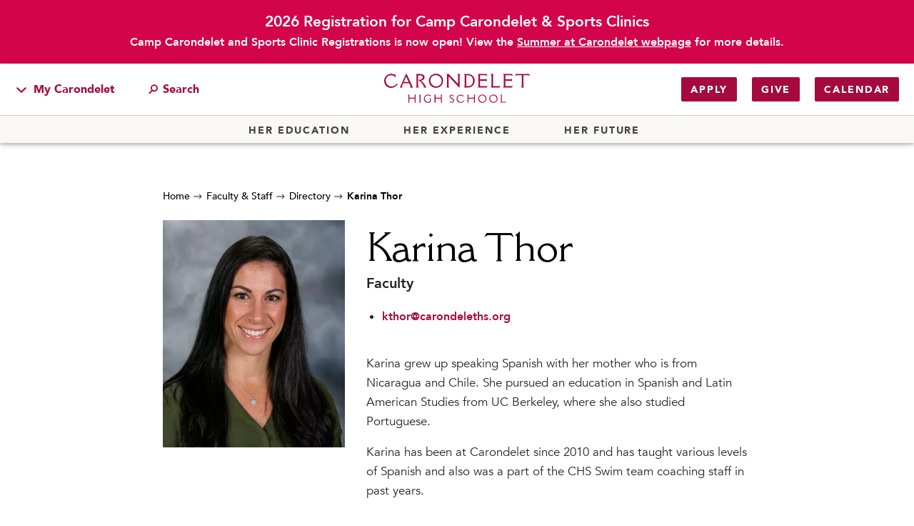

--- FILE ---
content_type: text/html; charset=utf-8
request_url: https://www.carondeleths.org/live/profiles/261-karina-thor
body_size: 5918
content:
<!DOCTYPE html>
<html lang="en" prefix="og: http://ogp.me/ns#">

<head>
	<meta charset="utf-8"/>
	<meta name="viewport" content="width=device-width, initial-scale=1"/>
	<meta name="generator" content="LiveWhale"/>
	<meta property="og:title" content="Karina Thor"/>
	<meta property="og:type" content="website"/>
	<meta property="og:url" content="https://www.carondeleths.org/live/profiles/261-karina-thor"/>
	<meta name="pagename" content="Karina Thor"/>
	<meta property="og:description" content=" Karina grew up speaking Spanish with her mother who is from Nicaragua and Chile. She pursued an education in Spanish and Latin American Studies from UC Be..."/>
	<meta name="description" content=" Karina grew up speaking Spanish with her mother who is from Nicaragua and Chile. She pursued an education in Spanish and Latin American Studies from UC Be..."/>
	<meta name="twitter:card" content="summary"/>
	<meta name="twitter:site" content="@Carondelet_HS"/>
	<meta name="twitter:title" content="Karina Thor"/>
	<meta name="twitter:description" content=" Karina grew up speaking Spanish with her mother who is from Nicaragua and Chile. She pursued an education in Spanish and Latin American Studies from UC Be..."/>
	<title>Karina Thor &#x2022; Carondelet High School</title>
	<script>
	/*<![CDATA[*/
	var livewhale={"liveurl_dir":"\/live","host":"www.carondeleths.org","page":"\/_ingredients\/templates\/details\/profiles.php","request":"\/live\/profiles\/261-karina-thor","ajax_timeout":30,"client_name":"Carondelet High School","cookie_host":".carondeleths.org","cookie_prefix":"lw_c85657f4_","date_format_us":"m\/d\/Y","date_format_euro":"d-m-Y","time_format_us":"g:ia","time_format_euro":"H:i","timezone_format":"us","has_ssl":"true","has_webp":true,"group_id":"2","is_details_template":1,"details_id":"261","details_type":"profiles","group_title":"Carondelet High School","group_title_real":"Carondelet High School","group_fullname":"Carondelet High School","group_fullname_real":"Carondelet High School","group_twitter_name":"Carondelet_HS","group_facebook_name":"CarondeletHighSchool","group_instagram_name":"carondelet_hs","group_directory":"\/","qa_revision":1716717928,"theme":"core"};
	/*]]>*/
	</script>
<link rel="stylesheet" type="text/css" href="/live/resource/css/%5Clivewhale%5Ctheme%5Ccore%5Cstyles%5Ccommon.css/%5C_i%5Cthemes%5Cglobal%5Cstyles%5Cwidgets.css/%5Clivewhale%5Ctheme%5Ccore%5Cstyles%5Cfrontend.rev.1744309947.css" />
<link rel="stylesheet" type="text/css" href="/live/resource/css/%5Clivewhale%5Cstyles%5Clwui%5Clw-overlay.css/%5Clivewhale%5Cstyles%5Clwui%5Clw-notify.rev.1742733019.css" />
<link rel="stylesheet" type="text/css" href="/live/resource/css/payment_forms%5Cpublic.css" />
<link rel="stylesheet" type="text/css" href="/live/resource/css/%5C_i%5Cthemes%5Cglobal%5Cstyles%5C0-beautiful-tables.css/%5C_i%5Cthemes%5Cglobal%5Cstyles%5C0-owl.carousel.min.css/%5C_i%5Cthemes%5Cglobal%5Cstyles%5C0-skip-links.css/%5C_i%5Cthemes%5Cglobal%5Cstyles%5C1-main.css/%5C_i%5Cthemes%5Cglobal%5Cstyles%5Caos.css/%5C_i%5Cthemes%5Cglobal%5Cstyles%5Clivewhale.css/%5C_i%5Cthemes%5Cglobal%5Cstyles%5Cnice-select.rev.1749576615.css" /> <link rel="shortcut icon" type="image/x-icon" href="/favicon.ico" /> <!-- <link rel="stylesheet" href="https://use.typekit.net/krp5auc.css" /> -->
<link rel="stylesheet" href="https://use.fontawesome.com/releases/v5.6.3/css/all.css" integrity="sha384-UHRtZLI+pbxtHCWp1t77Bi1L4ZtiqrqD80Kn4Z8NTSRyMA2Fd33n5dQ8lWUE00s/" crossorigin="anonymous" />
<link rel="canonical" href="https://www.carondeleths.org/live/profiles/261-karina-thor"/>
<!-- GOOGLE ANALYTICS -->
	<script async="async" src="https://www.googletagmanager.com/gtag/js?id=G-PTE7RT476Q"></script>
	<script>
	/*<![CDATA[*/
	window.dataLayer = window.dataLayer || [];
	function gtag(){dataLayer.push(arguments);}
	gtag('js', new Date());
	gtag('config', 'G-PTE7RT476Q');
	/*]]>*/
	</script>
	<!-- END GOOGLE ANALYTICS -->
		<!--[if lt IE 9]><script src="/live/resource/js/livewhale/thirdparty/html5shiv.rev.1535752952.js"></script><![endif]-->
</head>

<body class="profiles-details disable_story_categories details_profiles details body_ingredients group_carondelet_high_school group_name_carondelet_high_school">
  <div class="wrapper wrapper--primary">
    
    <span id="skip-to-top" class="skip-to-destination sr-only">top of page</span>
<div id="emergency-alert" class="emergency-alert">
  <div class="emergency-alert_inner">
    <div class="emergency-alert_title">
      2026 Registration for Camp Carondelet &amp; Sports Clinics
    </div>
    <div class="emergency-alert_text">
      <p>
        <strong>Camp Carondelet and Sports Clinic Registrations is now open! View the <span style="text-decoration: underline;"><a href="/resources/summer/" target="_blank" rel="noopener">Summer at Carondelet webpage</a></span> for more details.</strong>
      </p>
    </div>
  </div>
</div><!-- <button class="site-header-btn-mobile" aria-label="search Carondelet website"><i class="ico-search"></i></button> -->
<header class="header" id="header">
  <div class="header__body">
    <div class="container">
      <div class="logo-wrapper">
        <a href="/" class="logo-small">&#160;</a> <a href="/" class="logo-secondary">&#160;</a>
      </div><a href="#header" class="btn-burger js-toggle"><span></span> <span></span> <span></span></a>
      <ul class="header__links">
        <li class="header__links__dropdown-container hidden-mobile">
          <button class="header__links__dropdown-btn"><span><i class="ico-angle-down"></i></span> My Carondelet</button>
          <div class="header__links__dropdown">
            <div id="lw_widget_077537290" class="lw_widget lw_widget_type_navigation lw_widget_navigation">
              <ul class="lw_widget_results lw_widget_results_navigation">
                <li class="lw_item_1 lw_files_php lw_item_fdd9cbc0 lw_section lw_section_manual lw_is_parent">
                  <a href="/students/">Students</a>
                </li>
                <li class="lw_item_15 lw_files_php lw_item_c8fa0a0a lw_section lw_section_manual lw_is_parent">
                  <a href="/families/">Families</a>
                </li>
                <li class="lw_item_31 lw_files_php lw_item_ffd747b5">
                  <a href="/directory/">Faculty &amp; Staff</a>
                </li>
                <li class="lw_item_32 lw_files_php lw_item_35438307 lw_is_parent">
                  <a href="/resources/">Campus Resources</a>
                </li>
                <li class="lw_item_157 lw_item_3bf340fe">
                  <a href="https://carondeletcougars.org/" class="lw_external_url" target="_blank">Athletics</a>
                </li>
                <li class="lw_item_158 lw_files_php lw_item_cb0f17f5">
                  <a href="/Alumnae/">Alumnae</a>
                </li>
                <li class="lw_item_172 lw_files_php lw_item_a1fa101c lw_is_parent">
                  <a href="/news/">News</a>
                </li>
                <li class="lw_item_176 lw_files_php lw_item_a7d92810 lw_section lw_section_manual">
                  <a href="/resources/school-store/">School Store</a>
                </li>
              </ul>
            </div>
          </div>
        </li>
        <li class="hidden-mobile">
          <div class="search">
            <form method="get" action="/search/?q=" autocomplete="off">
              <label for="q" class="hidden">Search</label> <input type="text" class="search__field lw_qa lw_qa_page" name="q" id="q" value="" placeholder="Search" data-qa-url="/_ingredients/includes/quickaccess.html" data-qa-none-found="Press Enter to search." data-qa-target="a" data-qa-more-results-url="/search/?q=" data-qa-max-results="20" data-qa-max-results-per-category="10" autocomplete="off" /> <span class="search__btn"><i class="ico-search"></i></span>
            </form>
          </div>
        </li>
        <li class="visible-mobile">
          <a href="#header" class="btn-search js-toggle"><i class="ico-search"></i> <i class="ico-search-pink"></i></a>
        </li>
      </ul>
      <div class="header__right-side">
        <nav class="nav">
          <div id="lw_widget_e7475d20" class="lw_widget lw_widget_type_navigation lw_widget_navigation">
            <ul class="lw_widget_results lw_widget_results_navigation">
              <li class="lw_item_1 lw_files_php lw_item_af16ede8 lw_section lw_section_manual lw_is_parent">
                <a href="/apply/" class="btn">Apply</a>
              </li>
              <li class="lw_item_21 lw_files_php lw_item_9de930a4 lw_section lw_section_manual lw_is_parent">
                <a href="/contribute/" class="btn">Give</a>
              </li>
              <li class="lw_item_72 lw_item_22f59903">
                <a href="/calendar/all" class="btn">Calendar</a>
              </li>
            </ul>
          </div>
        </nav>
      </div>
    </div>
  </div>
  <div class="header__bar header__bar--primary">
    <div class="container">
      <div class="search visible-mobile">
        <form method="get" action="/search/?q=" autocomplete="off">
          <label for="q-mobile" class="hidden">Search</label> <input type="search" class="search__field lw_qa lw_qa_page" name="q" id="q-mobile" value="" placeholder="Search" data-qa-url="/_ingredients/includes/quickaccess.html" data-qa-none-found="Press Enter to search." data-qa-target="a" data-qa-more-results-url="/search/?q=" data-qa-max-results="20" data-qa-max-results-per-category="10" autocomplete="off" /> <button class="search__btn"><i class="ico-search"></i></button>
        </form>
      </div>
      <nav class="nav-secondary">
        <div id="lw_widget_847777f8" class="lw_widget lw_widget_type_navigation lw_widget_navigation lw_widget_id_32 lw_widget_header_her_navigations show-subnav-only">
          <ul class="lw_widget_results lw_widget_results_navigation">
            <li class="lw_item_2 lw_files_php lw_item_e0e61c96 lw_section lw_section_manual lw_is_parent lw_has_subnav">
              <a href="/her-education/">Her Education</a>
              <ul class="lw_subnav" style="display:none;">
                <li class="lw_item_3 lw_files_php lw_item_fbdf558f">
                  <a href="/her-education/philosophy-approach/">Philosophy &amp; Approach</a>
                </li>
                <li class="lw_item_5 lw_files_php lw_item_400a4dcd">
                  <a href="/her-education/school-profile-stats/">School Profile &amp; Stats</a>
                </li>
                <li class="lw_item_6 lw_files_php lw_item_70ea5f1b lw_section lw_section_manual lw_is_parent lw_has_subnav">
                  <a href="/academics/">Academic Departments</a>
                  <ul class="lw_subnav" style="display:none;">
                    <li class="lw_item_7 lw_files_php lw_item_eedb0cb8">
                      <a href="/academics/english/">English</a>
                    </li>
                    <li class="lw_item_8 lw_files_php lw_item_062d6875">
                      <a href="/academics/kinesiology/">Kinesiology</a>
                    </li>
                    <li class="lw_item_9 lw_files_php lw_item_6bfc5aac">
                      <a href="/academics/mathematics/">Mathematics</a>
                    </li>
                    <li class="lw_item_10 lw_files_php lw_item_bce6267f">
                      <a href="/academics/modern-language/">Modern Language</a>
                    </li>
                    <li class="lw_item_11 lw_files_php lw_item_d8e559f2">
                      <a href="/academics/religious-studies/">Religious Studies</a>
                    </li>
                    <li class="lw_item_12 lw_files_php lw_item_da127e31">
                      <a href="/academics/science/">Science</a>
                    </li>
                    <li class="lw_item_13 lw_files_php lw_item_c78ea953">
                      <a href="/academics/social-studies/">Social Studies</a>
                    </li>
                    <li class="lw_item_14 lw_files_php lw_item_c383ebc9 lw_section lw_section_manual">
                      <a href="/academics/unclassified/">Unclassified</a>
                    </li>
                    <li class="lw_item_15 lw_files_php lw_item_e0a23d76">
                      <a href="/academics/visual-performing-arts/">Visual &amp; Performing Arts and Computer Science</a>
                    </li>
                  </ul>
                </li>
                <li class="lw_item_16 lw_files_php lw_item_59fc609d">
                  <a href="/her-education/curriculum/">Our Curriculum</a>
                </li>
                <li class="lw_item_18 lw_files_php lw_item_6814a493">
                  <a href="/her-education/beyond-the-classroom/">Beyond the Classroom</a>
                </li>
                <li class="lw_item_19 lw_files_php lw_item_17e3f7e7">
                  <a href="/her-education/faculty-staff/">Faculty &amp; Staff</a>
                </li>
              </ul>
            </li>
            <li class="lw_item_20 lw_files_php lw_item_b4661fd6 lw_section lw_section_manual lw_is_parent lw_has_subnav">
              <a href="/her-experience/">Her Experience</a>
              <ul class="lw_subnav" style="display:none;">
                <li class="lw_item_21 lw_files_php lw_item_3daba352">
                  <a href="/her-experience/inclusive-community/">Inclusive Community</a>
                </li>
                <li class="lw_item_22 lw_files_php lw_item_43c833ae">
                  <a href="/her-experience/faith-service/">Faith &amp; Service</a>
                </li>
                <li class="lw_item_23 lw_files_php lw_item_c56a6990">
                  <a href="/her-experience/clubs-interest-groups/">Clubs &amp; Interest Groups</a>
                </li>
                <li class="lw_item_24 lw_item_3bf340fe">
                  <a href="https://carondeletcougars.org/" class="lw_external_url" target="_blank">Cougar Athletics</a>
                </li>
                <li class="lw_item_25 lw_files_php lw_item_3a6cb780">
                  <a href="/her-experience/support-wellness/">Support &amp; Wellness</a>
                </li>
                <li class="lw_item_26 lw_files_php lw_item_4572a83d">
                  <a href="/her-experience/history-traditions/">History &amp; Traditions</a>
                </li>
              </ul>
            </li>
            <li class="lw_item_27 lw_files_php lw_item_4ac1c4c1 lw_section lw_section_manual lw_is_parent lw_has_subnav">
              <a href="/her-future/">Her Future</a>
              <ul class="lw_subnav" style="display:none;">
                <li class="lw_item_28 lw_files_php lw_item_bb6c5e4a lw_section lw_section_manual">
                  <a href="/resources/college-counseling/">College Counseling</a>
                </li>
                <li class="lw_item_29 lw_files_php lw_item_b1662153">
                  <a href="/her-future/roadmap-to-college/">Roadmap to College</a>
                </li>
                <li class="lw_item_32 lw_files_php lw_item_39cfeb08">
                  <a href="/her-future/college-success/">Where Our Students Go To College</a>
                </li>
                <li class="lw_item_33 lw_files_php lw_item_4537b11e">
                  <a href="/her-future/alumnae-stories/">Alumnae Stories</a>
                </li>
                <li class="lw_item_34 lw_item_dee2c0ae">
                  <a href="/give-to-carondelet/">Help Build Her Future</a>
                </li>
              </ul>
            </li>
          </ul>
        </div>
        <div class="nav-secondary_mycarondelet visible-mobile">
          <a href="#">My Carondelet</a>
          <div id="lw_widget_07753729" class="lw_widget lw_widget_type_navigation lw_widget_navigation">
            <ul class="lw_widget_results lw_widget_results_navigation">
              <li class="lw_item_1 lw_files_php lw_item_fdd9cbc0 lw_section lw_section_manual lw_is_parent">
                <a href="/students/">Students</a>
              </li>
              <li class="lw_item_15 lw_files_php lw_item_c8fa0a0a lw_section lw_section_manual lw_is_parent">
                <a href="/families/">Families</a>
              </li>
              <li class="lw_item_31 lw_files_php lw_item_ffd747b5">
                <a href="/directory/">Faculty &amp; Staff</a>
              </li>
              <li class="lw_item_32 lw_files_php lw_item_35438307 lw_is_parent">
                <a href="/resources/">Campus Resources</a>
              </li>
              <li class="lw_item_157 lw_item_3bf340fe">
                <a href="https://carondeletcougars.org/" class="lw_external_url" target="_blank">Athletics</a>
              </li>
              <li class="lw_item_158 lw_files_php lw_item_cb0f17f5">
                <a href="/Alumnae/">Alumnae</a>
              </li>
              <li class="lw_item_172 lw_files_php lw_item_a1fa101c lw_is_parent">
                <a href="/news/">News</a>
              </li>
              <li class="lw_item_176 lw_files_php lw_item_a7d92810 lw_section lw_section_manual">
                <a href="/resources/school-store/">School Store</a>
              </li>
            </ul>
          </div>
        </div>
      </nav>
    </div>
  </div>
</header>

    <section class="section-alt">
      <div class="container">
        <div class="row">
          <div class="col-sm-12 col-md-10 offset-md-1 col-xl-8 offset-xl-2">
            
			<div class="breadcrumbs">
						<span><a href="/">Home</a></span>
						
						
						
						
						
						
						
						<span class="lw_breadcrumb_separator">→</span>
								<span class="lw_breadcrumb_link lw_active"><a href="faculty-staff/">Faculty &amp; Staff</a></span>
								<span class="lw_breadcrumb_separator">→</span>
								<span class="lw_breadcrumb_link lw_active"><a href="/faculty-staff/directory/">Directory</a></span>      
						
						
						
						<span class="lw_breadcrumb_separator">→</span>
						<span class="lw_breadcrumb_link lw_active lw_section">Karina Thor</span>
					</div>

          </div>
        </div>
        <div class="row mt-4">
          <div class="col-sm-12 col-md-10 offset-md-1 col-xl-8 offset-xl-2">
            <div class="row">
              <div class="col-sm-5 col-md-4">
                  <picture class="lw_image">	<source type="image/webp" srcset="/live/image/scale/2x/gid/2/width/300/height/375/crop/1/332_thor.rev.1575932680.webp 2x, /live/image/scale/3x/gid/2/width/300/height/375/crop/1/332_thor.rev.1575932680.webp 3x" data-origin="responsive"/>	<source type="image/jpeg" srcset="/live/image/scale/2x/gid/2/width/300/height/375/crop/1/332_thor.rev.1575932680.jpg 2x, /live/image/scale/3x/gid/2/width/300/height/375/crop/1/332_thor.rev.1575932680.jpg 3x" data-origin="responsive"/>	<img src="/live/image/gid/2/width/300/height/375/crop/1/332_thor.rev.1575932680.jpg" width="300" height="375" alt="" srcset="/live/image/scale/2x/gid/2/width/300/height/375/crop/1/332_thor.rev.1575932680.jpg 2x, /live/image/scale/3x/gid/2/width/300/height/375/crop/1/332_thor.rev.1575932680.jpg 3x" data-max-w="2400" data-max-h="3000" loading="lazy" data-optimized="true"/></picture>
                </div> 
              <div class="col">

                <h1 class="page-title mt-sm-3 mb-1">
                  Karina Thor
                </h1>
                <div class="details-meta">
                  Faculty
                </div>
                

                <div class="rich-text whole-col mt-3">

                  
                  <ul>
                        
                        <li>
                            <a href="mailto:kthor@carondeleths.org">kthor@carondeleths.org</a>
                          </li>
                      </ul>

                  <p>                    
                    
                  </p>

                  <p>
  Karina grew up speaking Spanish with her mother who is from Nicaragua and Chile. She pursued an education in Spanish and Latin American Studies from UC Berkeley, where she also studied Portuguese.
</p>
<p>
  Karina has been at Carondelet since 2010 and has taught various levels of Spanish and also was a part of the CHS Swim team coaching staff in past years.
</p>
<p>
  Karina is inspired by the energy and excitement that students bring to the classroom and she enjoys imparting knowledge about language and culture from her studies and various travels. Karina aspires to be a facilitator in students’ capacity to be cultural ambassadors through empathy, compassion, and language study.
</p>
<p>
  Karina enjoys outdoor activities, triathlons, Spartan races, bowling, running, cooking, baking, and knitting. She travels whenever she has the chance to be able to explore and share travel stories with students.
</p>
                  
                  

                  <div class="profiles_field profiles_16 profiles_body_16">
								<h4 class="profiles_16_header profiles_body_16_header">Academic Department</h4>
								<div class="profiles_content">
									Modern Language
								</div>
							</div>
<div class="profiles_field profiles_23 profiles_body_23">
								<h4 class="profiles_23_header profiles_body_23_header">Education</h4>
								<div class="profiles_content">
									<p>
  BA, Latin American Studies/Peace and Conflict Resolution - University of California, Berkeley
</p>
								</div>
							</div>
<div class="profiles_field profiles_35 profiles_body_35">
								<h4 class="profiles_35_header profiles_body_35_header">Courses I Teach:</h4>
								<div class="profiles_content">
									<ul>
  <li>Spanish 1
  </li>
  <li>Spanish 2
  </li>
  <li>Spanish 3
  </li>
</ul>
								</div>
							</div>


                </div>
              </div>
            </div>
          </div>
        </div>
      </div>
    </section>

    <section class="section-primary"><div class="section__bg" style="background-image: url(/live/image/gid/2/width/1460/height/612/crop/1/src_region/0,0,1440,612/ignore_cropper/1/19_footer-img-2.rev.1572451199.jpg);"></div><div class="container"><span class="logo-small section__logo"></span><div class="section-primary__text"><h3>More Than High School.</h3><h3><span style="text-decoration: underline;"><strong>Her</strong></span> School.</h3></div><a href="/apply/events-visits/" class="btn btn--size1">Schedule a visit today</a></div></section>

    <footer class="footer">
  <div class="container">
    <div class="row">
      <div class="col-md-6 col-xl-5">
        <p class="copyright">
          © 2026 Carondelet High School. All Rights Reserved.<br />
          1133 Winton Dr, Concord, CA 94518 <span class="separator">|</span> <a href="tel:9256865353">(925) 686-5353</a>
        </p>
      </div><!-- /.col-md- offset-md- -->
      <div class="col-md-12 col-xl-2">
        <div class="socials">
          <ul>
            <li>
              <a target="blank" href="https://www.instagram.com/carondelet_hs" class="lw_group_instagram_link"><span class="sr-only">Carondelet on Instagram</span> <i class="ico-instagram"></i></a>
            </li>
            <li>
              <a target="blank" href="https://www.facebook.com/CarondeletHighSchool" class="lw_group_facebook_link"><span class="sr-only">Carondelet on Facebook</span> <i class="ico-facebook"></i></a>
            </li><!-- <li>
                                                        <a target="blank" href="https://twitter.com/Carondelet_HS" class="lw_group_twitter_link">
                                                                <span class="sr-only">Carondelet on Twitter</span>
                                                                <i class="ico-twitter"></i>
                                                        </a>
                                                </li> -->
            <li>
              <a target="blank" href="https://carondelethighschool.smugmug.com/" class="lw_group_smugmug_link"><span class="sr-only">Carondelet on SmugMug</span> <i class="ico-smugmug"></i></a>
            </li>
            <li>
              <a target="blank" href="https://www.youtube.com/user/CarondeletHighSchool" class="lw_group_youtube_link"><span class="sr-only">Carondelet on YouTube</span> <i class="ico-youtube"></i></a>
            </li>
          </ul>
        </div>
      </div>
      <div class="col-md-6 col-xl-5">
        <div id="lw_widget_7fe54f8c" class="lw_widget lw_widget_type_navigation lw_widget_navigation footer__nav">
          <ul class="lw_widget_results lw_widget_results_navigation">
            <li class="lw_item_2 lw_files_php lw_item_9f4ac956">
              <a href="/calendar/">Calendar</a>
            </li>
            <li class="lw_item_3 lw_files_php lw_item_195075f1">
              <a href="/faculty-staff/employment/">Employment</a>
            </li>
            <li class="lw_item_4 lw_files_php lw_item_bbd4fbdb">
              <a href="/apply/events-visits/directions-parking/">Directions &amp; Parking</a>
            </li>
            <li class="lw_item_5 lw_files_php lw_item_f0244b8b">
              <a href="/livewhale/?login&amp;referer=1">Editor Login</a>
            </li>
          </ul>
        </div>
      </div>
    </div>
  </div><a href="#skip-to-top" class="skip-to-link">Back to top</a>
</footer>
  </div>
<!-- START FOOTER SCRIPTS -->
<script src="/live/resource/js/livewhale/thirdparty/frontend.min.rev.1698329306.js"></script>
<script src="/live/resource/js/%5Clivewhale%5Cscripts%5Clwui%5Cjquery.lw-overlay.js/%5Clivewhale%5Cscripts%5Clwui%5Cjquery.lw-notify.js/%5Clivewhale%5Cscripts%5Ccommon.rev.1746130659.js"></script>
<script src="/live/resource/js/%5Clivewhale%5Ctheme%5Ccore%5Cscripts%5Cfrontend.js/%5Clivewhale%5Ctheme%5Ccore%5Cscripts%5Cquickaccess.rev.1733137822.js"></script>
<script src="/live/resource/js/payment_forms%5Cpublic.js"></script>
<script src="/live/resource/js/%5C_i%5Cthemes%5Cglobal%5Cscripts%5C0-beautiful-tables.js/%5C_i%5Cthemes%5Cglobal%5Cscripts%5C0-debounce.js/%5C_i%5Cthemes%5Cglobal%5Cscripts%5C0-dotdotdot.js/%5C_i%5Cthemes%5Cglobal%5Cscripts%5C0-jquery.mousewheel.min.js/%5C_i%5Cthemes%5Cglobal%5Cscripts%5C0-owl.carousel.min.js/%5C_i%5Cthemes%5Cglobal%5Cscripts%5C0-skip-links.js/%5C_i%5Cthemes%5Cglobal%5Cscripts%5Caos.js/%5C_i%5Cthemes%5Cglobal%5Cscripts%5Ccalendar-custom.js/%5C_i%5Cthemes%5Cglobal%5Cscripts%5Ccustom-payment-forms.js/%5C_i%5Cthemes%5Cglobal%5Cscripts%5Cjquery.nice-select.js/%5C_i%5Cthemes%5Cglobal%5Cscripts%5Cmain.js/%5C_i%5Cthemes%5Cglobal%5Cscripts%5Cquote-carousel.js/%5C_i%5Cthemes%5Cglobal%5Cscripts%5Cvertical-videos.rev.1751463365.js"></script>

<!-- END FOOTER SCRIPTS -->


</body>
</html>

--- FILE ---
content_type: text/css; charset=utf-8
request_url: https://www.carondeleths.org/live/resource/css/%5Clivewhale%5Cstyles%5Clwui%5Clw-overlay.css/%5Clivewhale%5Cstyles%5Clwui%5Clw-notify.rev.1742733019.css
body_size: 1573
content:
/*      Request ID: 4dab373641c01e389f7884279dc3e054_1742733019 (03/23/2025 8:44am) (rczBDYAgDEDRVRxA6UgGsUqTQg0FGrbXxIMLePnJvzyIkhCCL5J3ZKxgZu7bqE7KCVfbmMIaa2Jg6mjRM4LWwajA1ujJIh0L++E0qM4T/AdnqXS87g0=)      */



/*      Resource ID: 4dc934b93e94a11ffedc37663ac (lw-overlay.scss, compiled by node-sass, minified by cleancss) (03/23/2025 8:44am) (A:2820, B:2820, C:2812, D:2812, F:2812, I:2173, K:2173)      */

body.lw_overlay_open{overflow:hidden}body.lw_overlay_open .lw_overlay_wrapper{overflow-x:hidden;overflow-y:auto}.lw_overlay_wrapper{display:none;position:fixed;top:0;right:0;bottom:0;left:0;z-index:1150;overflow:hidden;outline:0;-webkit-overflow-scrolling:touch}.lw_overlay_wrapper .fade{opacity:0;-webkit-transition:opacity .15s linear;-o-transition:opacity .15s linear;transition:opacity .15s linear}.lw_overlay_wrapper .fade.in{opacity:1}.lw_overlay_backdrop{position:fixed;top:0;right:0;bottom:0;left:0;z-index:1140;background-color:#000;opacity:.5}.lw_overlay{position:relative;width:auto;margin:10px;background-color:#fff;border:1px solid rgba(0,0,0,.2);-moz-border-radius:6px;border-radius:6px;-webkit-border-radius:6px;-webkit-box-shadow:0 3px 9px rgba(0,0,0,.5);-moz-box-shadow:0 3px 9px rgba(0,0,0,.5);box-shadow:0 3px 9px rgba(0,0,0,.5);-webkit-font-smoothing:subpixel-antialiased;-moz-osx-font-smoothing:auto}.lw_overlay a.lw_overlay_close_button{position:absolute;top:-10px;right:-10px;border-radius:12px;width:24px;height:24px;font-size:18px;line-height:22px;text-align:center;background-color:#222;font-weight:700;color:#fff;text-decoration:none;z-index:1200}.lw_overlay a.lw_overlay_close_button:hover{background-color:#b22;color:#fff;border-color:#777;text-decoration:none}.lw_overlay button.lw_overlay_close{float:right;padding:0;margin-top:-4px;-webkit-appearance:none;cursor:pointer;background:0 0;border:0;width:24px;font-size:21px;font-weight:700;line-height:1.3;color:#000;text-shadow:0 1px 0 #fff}.lw_overlay_contents{overflow:hidden;position:relative}.lw_overlay_body,.lw_overlay_footer,.lw_overlay_header{padding:15px}.lw_overlay_header{border-bottom:1px solid #e5e5e5}.lw_overlay_header h3{margin:0}.lw_overlay_footer{border-top:1px solid #e5e5e5}.lw_overlay_footer .btn{margin-left:5px}.modal-scrollbar-measure{position:absolute;top:-9999px;width:50px;height:50px;overflow:scroll}@media (min-width:768px){.lw_overlay{width:600px;margin:30px auto;-webkit-box-shadow:0 5px 15px rgba(0,0,0,.5);-moz-box-shadow:0 5px 15px rgba(0,0,0,.5);box-shadow:0 5px 15px rgba(0,0,0,.5)}.overlay-sm{width:300px}}@media (min-width:992px){.overlay-lg{width:900px}}

/*      Resource ID: effa1686f81a01bc5312de2223f (lw-notify.scss, compiled by node-sass, minified by cleancss) (03/23/2025 8:44am) (A:2280, B:2280, C:2130, D:2130, F:2130, I:1655, K:1655)      */

#lw_page>.lw_notices,body>.lw_notices{position:fixed;bottom:0;left:0;z-index:1000;max-width:50%}.lw_notice{padding:10px;clear:both;position:relative!important;background-color:#eee;border-bottom:solid #ccc;border-width:0 0 1px 0!important;margin:0!important;-moz-border-radius:0!important;-webkit-border-radius:0!important;border-radius:0!important;z-index:1000}.lw_notice .lw_container{width:auto;max-width:992px;min-width:0;overflow:hidden;min-height:0;padding:0 6px;position:relative;margin:0 auto}.lw_notice a{text-decoration:underline}.lw_notice a:hover{text-decoration:none}.lw_notice .lw_notice_close_button{float:right;margin-left:4px;border-radius:4px;-webkit-border-radius:4px;-moz-border-radius:4px;width:16px;height:16px;font-size:13px;line-height:12px;text-align:center;background-color:#666;font-weight:700;color:#fff!important;text-decoration:none}.lw_notice .lw_notice_close_button:hover{background-color:#b22;border-color:#777}.lw_notice .lw_notice_details{display:none}.lw_notice .lw_notice_showdetails{font-size:.9em;float:right;margin:0 1em;color:#666}.lw_notice .lw_notices_details{border:1px solid #ccc;background-color:#eee;width:450px;max-height:300px;overflow:auto}.lw_notice .lw_notices_details .lw_notice:last-of-type{border-bottom:none}.lw_notice .lw_notices_details .lw_notice .lw_notice_close_button{display:none}.lw_notice .lw_notices_details .lw_notice .lw_notice_showdetails{display:none}.lw_notice .lw_notices_details .lw_notice .lw_notice_details{display:block;border:1px solid #ccc;background-color:#f6f6f6;color:#222;font-size:.9em;padding:4px}.lw_notice .lw_notices_details .lw_notice .lw_notice_details a{color:#666}

--- FILE ---
content_type: text/css; charset=utf-8
request_url: https://www.carondeleths.org/live/resource/css/payment_forms%5Cpublic.css
body_size: 508
content:
/*      Request ID: 5ac1c5cd4aaef25da182c74412b1a8b0 (01/18/2026 2:23am) (TcpBDoAgDAXRG/GPZBCqkLTWULDh9hJXLudlUFQIKTa9MjH1YnD38Ieg7QTXh7xEXi9XujpE82Ay3HHK6u3QJgbr88Oxc03BktkL)      */



/*      Resource ID: 86a939a8787a08a2b2c1eb91e07 (public.scss, compiled by node-sass, minified by cleancss) (05/27/2025 2:45pm) (A:160, B:160, C:142, D:142, F:142, I:119, K:119)      */

form.payment_form input#payment_amount{-webkit-appearance:none;border:none;pointer-events:none;padding:0;font-size:3em}

--- FILE ---
content_type: application/javascript; charset=utf-8
request_url: https://www.carondeleths.org/live/resource/js/%5Clivewhale%5Cscripts%5Clwui%5Cjquery.lw-overlay.js/%5Clivewhale%5Cscripts%5Clwui%5Cjquery.lw-notify.js/%5Clivewhale%5Cscripts%5Ccommon.rev.1746130659.js
body_size: 7194
content:
/*      Request ID: dc5881d5e948eeac667e96bc895de891_1746130659 (05/27/2025 2:45pm) (tc3BEYMwDAXRVlIA8S8p4zhKLEa2QLbR0D0cUwBc9/AWWQshRdP6IaGeG9w9/Ieg9sMy3sLplXsRCG/kOQqhJeOlN4gPxrwOsj2IP3Ujk7iHuU0P3DGo2vl7pZ+0FK0neAA=)      */



/*      Resource ID: 1d35d3ad6b615f5733b0c843dfc (jquery.lw-overlay.js, minified by uglifyjs) (05/27/2025 2:45pm) (A:11041, G:6260, K:6260)      */

(()=>{const o=(typeof livewhale!=="undefined"&&livewhale!==null?livewhale.jQuery:undefined)||window.jQuery;o.widget("lw.overlay",{options:{destroyOnClose:true,id:false,customClass:null,closeSelector:"",closeButton:true,closeOnBodyClick:false,backdrop:true,autoOpen:true,margin:30,width:null,height:null,title:null,footer:null,size:"medium",zIndex:null,confirmBeforeClosingMessage:""},_create(){const e=this.options;const t=this.element;this.orig_css={display:t[0].style.display};this.orig_pos={parent:t.parent(),index:t.parent().children().index(t)};this.$wrapper=o('<div/ class="lw_element lw_overlay_wrapper"/>');this.$dialog=o('<div class="lw_overlay" role="dialog" aria-modal="true" tabindex="-1"/>');this.$contents=o('<div class="lw_overlay_contents"/>');this.$content_body=o('<div class="lw_overlay_body"/>').html(t.show()).appendTo(this.$contents);this.$body=o("body");const{$dialog:s}=this;if(e.backdrop){this.$backdrop=o('<div class="lw_overlay_backdrop"/>')}if(e.zIndex){this.$wrapper.css("z-index",parseInt(e.zIndex,10)+10);if(e.backdrop){this.$backdrop.css("z-index",e.zIndex)}}if(e.width){s.css("width",e.width)}if(e.height){this._setHeight(e.height)}this._setSize(e.size);const i=[".lw_overlay_close"];if(e.closeSelector){i.push(e.closeSelector)}if(e.closeButton){this.$dialog.html('<a class="lw_overlay_close_button" href="#" aria-label="Close">&times;</a>');i.push(".lw_overlay_close_button")}if(e.customClass){this.$dialog.addClass(e.customClass)}if(e.id){this.$dialog.attr("id",e.id)}if(i.length){this.$dialog.on("click.lw",i.join(", "),e=>{e.preventDefault();this.close();return true})}if(this.options.closeOnBodyClick){this.$wrapper.on("click",()=>{this.close();return true});this.$dialog.on("click",e=>{e.stopPropagation();return true})}this.$dialog.on("keydown",e=>{if(27===e.keyCode){e.preventDefault();this.close()}return true});this.$wrapper.append(this.$dialog.append(this.$contents)).appendTo(this.$body);if(e.title){this._renderHeader(e.title)}if(e.footer){this._renderFooter(e.footer)}if(e.confirmBeforeClosingMessage){this.confirm_message=e.confirmBeforeClosingMessage}this._trigger("create");return true},_init(){if(this.options.autoOpen){this.open()}return this},_setHeight(e){this.$dialog.height(e);this.$contents.height(e);return this},_setMaxHeight(e){this.$dialog.css("max-height",e);this.$contents.css("max-height",e);return this},_setSize(e){const t={large:"overlay-lg",medium:"overlay-md",small:"overlay-sm"};if(!e||!t[e]){return}this.$dialog.removeClass(t.large+" "+t.medium+" "+t.small);this.$dialog.addClass(t[e]);return this},_destroy(){const e=this.element;const t=this.getOverlaysOpen();if(t>1){this.$body.data("lw_overlays_open",t-1)}else{this.$body.data("lw_overlays_open",0);this.$body.removeClass("lw_overlay_open")}e.detach();if(this.$wrapper){this.$wrapper.remove();this.$wrapper=null}if(this.$backdrop){this.$backdrop.remove()}e.css(this.orig_css);if(this.orig_pos.parent.length){const s=this.orig_pos.parent.children().eq(this.orig_pos.index);if(s.length&&s[0]!==e[0]){s.before(e)}else{this.orig_pos.parent.append(e)}}},_setOption(e,t){if(e==="width"){this.$dialog.css(e,t)}if(e==="height"){this._setHeight(t)}if(e==="size"){this._setSize(t)}if(e==="title"){this._renderHeader(t)}if(e==="footer"){this._renderFooter(t)}this._super(e,t);return this},open(){if(this.$wrapper.is(":visible")){return this}livewhale.in_overlay=true;this.$wrapper.show();this.last_focus=document.activeElement;this.$dialog.trigger("focus");this.trapKeyboardFocus();if(this.options.backdrop){this.$backdrop.appendTo(this.$body)}const e=this.getOverlaysOpen();this.$body.data("lw_overlays_open",e+1);this.$body.addClass("lw_overlay_open");this._trigger("open");return this},trapKeyboardFocus(){this.focusable_elements=this.$wrapper.find('a[href]:not([disabled]), button:not([disabled]), textarea:not([disabled]), input[type="text"]:not([disabled]), input[type="radio"]:not([disabled]), input[type="checkbox"]:not([disabled]), select:not([disabled]), li[tabindex=0]').not(":hidden");this.first_focusable_element=this.focusable_elements[0];this.last_focusable_element=this.focusable_elements[this.focusable_elements.length-1];this.$wrapper.off("keydown").on("keydown",e=>{if(!(e.key==="Tab"||e.keyCode===9)){return}if(e.shiftKey){if(document.activeElement===this.first_focusable_element||document.activeElement===this.$dialog[0]){this.last_focusable_element.focus();e.preventDefault()}}else{if(document.activeElement===this.last_focusable_element||document.activeElement===this.$dialog[0]){this.first_focusable_element.focus();e.preventDefault()}}})},getOverlaysOpen(){const e=this.$body.data("lw_overlays_open");return e?parseInt(e,10):0},addConfirmBeforeClosingMessage(e){this.confirm_message=e},clearConfirmBeforeClosingMessage(){this.confirm_message=false},close(){if(this.confirm_message){livewhale.prompt("",this.confirm_message,"warning",{"Close window":()=>{this.clearConfirmBeforeClosingMessage();this.close()},Cancel:o.noop});return false}if(this.last_focus){this.last_focus.focus()}if(this.options.destroyOnClose){this.destroy();livewhale.in_overlay=false}else{this.$wrapper.hide();if(this.options.backdrop){this.$backdrop.detach()}const e=this.getOverlaysOpen();if(e>1){this.$body.data("lw_overlays_open",e-1)}else{this.$body.data("lw_overlays_open",0);this.$body.removeClass("lw_overlay_open");livewhale.in_overlay=false}}this._trigger("close");return this},html(e){this.element.html(e);this.trapKeyboardFocus();return this},append(e){this.element.append(e);this.trapKeyboardFocus();return this},_renderHeader(e){if(!this.$header){const t=`\
<div class="lw_overlay_header">
<button type="button" class="lw_overlay_close" aria-label="Close">×</button>
<h3></h3>
</div>\
`;this.$header=o(t).prependTo(this.$contents);if(this.options.closeButton){this.$dialog.find(".lw_overlay_close_button").remove()}else{this.$header.find(".lw_overlay_close").remove()}}this.$header.find("> h3").text(e);return this},_renderFooter(e){let t;if(!this.$footer){t=`\
<div class="lw_overlay_footer">
</div>\
`;this.$footer=o(t).appendTo(this.$contents)}this.$footer.html(e);return this},animatedResize(e,t,s){this.$contents.height(t);this.$dialog.animate({width:e,height:t},"fast",()=>{if(o.isFunction(s)){s.apply(this)}});return this}})})();

/*      Resource ID: 19bde8fe3b0dc28ae047ae1b5fa (jquery.lw-notify.js, minified by uglifyjs) (05/27/2025 2:45pm) (A:2542, G:1627, K:1627)      */

(()=>{const o=(typeof livewhale!=="undefined"&&livewhale!==null?livewhale.jQuery:undefined)||window.jQuery;o.widget("lw.notify",{options:{id:false,message:"Your Message Here :  )",details:false,custom_class:null,type:false,slideIn:150,duration:null,close_button:true,callback:o.noop,log:true},_create(){const s=this.options;const e=this.element;this._trigger("beforeOpen");const t=this.$notice=o('<div class = "lw_notice"/>');if(s.type){t.addClass("lw_msg_"+s.type)}if(s.id){t.attr("id",s.id)}let i='<div class="lw_container">'+s.message;if(s.close_button){i+='<a class="lw_notice_close_button" href="#">&times;</a>'}if(s.details){i+='<div class="lw_notice_details">'+s.details+"</div>"+'<a href="#" class="lw_notice_showdetails">More...</a>'}i+="</div>";t.append(i);let l=e.find("> .lw_notices");if(!l.length){l=o('<div class="lw_notices lw_element"/>').appendTo(e)}if(s.custom_class){l.addClass(s.custom_class)}t.hide().appendTo(l).slideDown(s.slideIn,()=>{this._trigger("open")});if(s.close_button){t.on("click",".lw_notice_close_button",()=>{this.close()})}if(s.details){t.on("click",".lw_notice_showdetails",()=>{this.showDetails();return true})}if(s.duration){let e;t.on("mouseover",()=>{clearTimeout(e)}).mouseleave(()=>{e=setTimeout(()=>{this.close()},s.duration)}).mouseleave()}return this},showDetails(){o(".lw_notices_details").overlay("close");o('<div class="lw_notices_details" id="lw_notices_details_'+this.options.id+'"/>').append(this.$notice.clone(true).removeAttr("id")).overlay();return false},close(){this._trigger("beforeClose");this.$notice.slideUp(150,()=>{this.destroy();this._trigger("close")})}})})();

/*      Resource ID: 8ec7c7068596240027ba545d193 (common.js, minified by uglifyjs) (05/27/2025 2:45pm) (A:24258, G:11631, K:11631)      */

(function(p,f){if(!window.console){window.console={log:function(){},warn:function(){},error:function(){}}}var a;window.onerror=function(e,t,i){e="Javascript Error (line "+i+"): "+e;if(!a||e!==a){var r="/livewhale/backend.php?livewhale=log_error"+"&error="+encodeURIComponent(e)+"&url="+encodeURIComponent(t);if(f.remote_host){r=f.remote_host+r}p.ajax({url:r,error:false,timeout:6e4});a=e}};p.ajaxSetup({cache:true});f.lib={};f.lib.loadCSS=function(e){this._css_files=this._css_files||{};if(!this._css_files[e]){p("<link>").appendTo(p("head")).attr({type:"text/css",rel:"stylesheet"}).attr("href",e);this._css_files[e]=true}};f.lib.loadJS=function(e,t,i){var r=this.getJSFiles();i=i||this;if(!r[e]){p.ajax({url:e,crossDomain:true,dataType:"script",success:function(){if(p.isFunction(t)){t.apply(i)}}});r[e]=true}else{if(p.isFunction(t)){t.apply(i)}}};f.lib.loadJSFiles=function(e,t,i){var r=e.shift();i=i||this;this.loadJS(r,function(){if(0===e.length){if(p.isFunction(t)){t.apply(i)}}else{this.loadJSFiles(e,t,i)}})};f.lib.loadScript=function(e,t){let i=this.getJSFiles();if(!i[e]){const r=document.createElement("script");r.src=e;if(typeof t==="function"){r.onload=t}document.head.appendChild(r)}else{if(typeof t==="function"){t()}}};f.lib.loadScripts=function(e,t){if(!Array.isArray(e)||!e.length){return}let i=e.length;let r=typeof t==="function"?()=>{i=i-1;if(i===0)t()}:undefined;e.forEach(e=>{this.loadScript(e,r)})};f.lib.getJSFiles=function(){var r=this,e=p("script");this._js_files=this._js_files||{};e.each(function(e,t){var i=p(t);if(i.attr("src")){r._js_files[i.attr("src")]=true}});this.getJSFiles=function(){return r._js_files};return this.getJSFiles()};f.lib.getCookie=function(e){var t="";if(document.cookie&&document.cookie!==""){var i=document.cookie.split(";");for(var r=0;r<i.length;r++){var a=p.trim(i[r]);if(a.substring(0,e.length+1)===e+"="){t=decodeURIComponent(a.substring(e.length+1));break}}}return t};f.lib.setCookie=function(e,t,i,r,a,n){var o=new Date;o.setTime(o.getTime());var l=new Date(o.getTime()+i*1e3);document.cookie=e+"="+encodeURIComponent(t)+(i?";expires="+l.toGMTString():"")+(r?";path="+r:"")+(a?";domain="+a:"")+(n?";secure":"")+";sameSite=Lax"};f.lib.getQueryStringParam=function(e){var t=window.location.search.substring(1).split("&");for(var i=0;i<t.length;i++){var r=t[i].split("=");if(r[0]===e){return decodeURIComponent(r[1])}}return false};f.lib.htmlEncode=function(e){return String(e).replace(/&/g,"&amp;").replace(/"/g,"&quot;").replace(/'/g,"&#39;").replace(/</g,"&lt;").replace(/>/g,"&gt;")};f.lib.htmlDecode=function(e){return String(e).replace(/&quot;/g,'"').replace(/&#39;/g,"'").replace(/&lt;/g,"<").replace(/&gt;/g,">").replace(/&amp;/g,"&")};f.lib.padWithZeros=function(e,t){e=String(e);while(e.length<t){e="0"+e}return e};f.lib.localStore={get:function(e){if(!this.has()||!e)return;var t=window.localStorage[e]||"";if(t&&(t.charAt(0)==="{"||t.charAt(0)==="[")){JSON.parse(t)}else{return t}},set:function(e,t){if(!this.has()||!e||!t)return;if(p.isPlainObject(t)){window.localStorage[e]=JSON.stringify(t)}else{window.localStorage[e]=t}},has:function(){var t=true,e="livewhale-test-string";try{window.localStorage.setItem(e,e);window.localStorage.removeItem(e)}catch(e){t=false}this.has=function(){return t};return this.has()}};f.lib.phpTojQueryUIDateFormat=function(e){var i={d:"dd",D:"D",j:"d",l:"DD",z:"o",F:"MM",m:"mm",M:"M",n:"m",Y:"yy",y:"y"};return e.replace(/\\?(.?)/gi,function(e,t){return e in i?i[e]:t})};f.lib.initDatepicker=function(e,t,i){if(!e||!e.length){return}var a=livewhale["date_format_"+f.timezone_format];var r={firstDay:"euro"===f.timezone_format?1:0,hideIfNoPrevNext:true,constrainInput:true,dateFormat:this.phpTojQueryUIDateFormat(a)};if("euro"===f.timezone_format){a="dd-mm-yy"}else{a="mm/dd/yy"}var n=a.replace("yy","yyyy");e.attr("data-date-format",n).focus(function(){p(this).attr("data-placeholder",p(this).attr("placeholder"));p(this).attr("placeholder",n)}).blur(function(){p(this).attr("placeholder",p(this).attr("data-placeholder"))});e.each(function(){p("label[for="+p(this).attr("id")+"]").append(' <span class="lw_sr_only">('+n.toUpperCase()+")</span>")});if(t)r.minDate=new Date;if(p.fn.datepicker){e.datepicker(r);if(i){e.on("paste",function(e){var t=e.originalEvent.clipboardData.getData("Text");var i=false;var r;if(a==="mm/dd/yy"){r=t.split("/");if(r.length===3&&r[0].match(/^\d{1,2}$/)&&Number(r[0])>=1&&Number(r[0])<=12&&r[1].match(/^\d{1,2}$/)&&Number(r[1])>=1&&Number(r[1])<=31&&r[2].match(/^\d{4}$/)){i=true}}else if(a==="dd-mm-yy"){r=t.split("-");if(r.length===3&&r[0].match(/^\d{1,2}$/)&&Number(r[0])>=1&&Number(r[0])<=31&&r[1].match(/^\d{1,2}$/)&&Number(r[1])>=1&&Number(r[1])<=12&&r[2].match(/^\d{4}$/)){i=true}}if(!i){e.preventDefault()}})}}return e};f.lib.stringToJSON=function(e){var i={"\b":"\\b","\t":"\\t","\n":"\\n","\f":"\\f","\r":"\\r",'"':'\\"',"\\":"\\\\"};var t=/["\\\x00-\x1f\x7f-\x9f]/g;return t.test(e)?'"'+e.replace(t,function(e){var t=i[e];if(t)return t;t=e.charCodeAt();return"\\u00"+Math.floor(t/16).toString(16)+(t%16).toString(16)})+'"':'"'+e+'"'};f.lib.initWidget=function(e){var t=p(e),i=t.find(".lw_widget_metadata"),r=f.lib,a=[],n=t.attr("class").split(" "),o;for(var l=0;l<n.length;l++){if(n[l].match(/^lw_widget_type_/)&&!n[l].match(/^lw_widget_type_gallery_/)){o=n[l].replace("lw_widget_type_","");break}}i.find(".lw_widget_resources_css").each(function(e,t){var i=p(t).attr("data-href");if(f.remote_host&&i.charAt(0)==="/"){i=f.remote_host+i}r.loadCSS(i)});i.find(".lw_widget_resources_js").each(function(e,t){var i=p(t).attr("data-href");if(f.remote_host&&i.charAt(0)==="/"){i=f.remote_host+i}a.push(i)});if("places"===o){var s=a.shift();if(typeof google==="object"&&google.maps){if(p.fn.lwPlaces){t.lwPlaces()}else{r.loadScripts(a,function(){t.lwPlaces()})}}else{window.loadLivewhalePlacesJs=function(){r.loadScripts(a,function(){t.lwPlaces()})};p.ajax({url:s+"&callback=loadLivewhalePlacesJs",crossDomain:true,dataType:"script",success:function(){}})}}else{var c=function(){p("body").trigger("widgetLoad.lw",[o,e])};if(a.length){r.loadScripts(a,c)}else{c()}}};f.lib.regex={url:/^(?:(?:ht|f)tp(?:s?)\:\/\/|~\/|\/)?(?:\w+:\w+@)?((?:(?:[-\w\d{1-3}]+\.)+(?:com|org|net|gov|mil|biz|info|mobi|name|aero|jobs|edu|co\.uk|ac\.uk|it|fr|tv|museum|asia|local|travel|[a-z]{2}))|((\b25[0-5]\b|\b[2][0-4][0-9]\b|\b[0-1]?[0-9]?[0-9]\b)(\.(\b25[0-5]\b|\b[2][0-4][0-9]\b|\b[0-1]?[0-9]?[0-9]\b)){3}))(?::[\d]{1,5})?(?:(?:(?:\/(?:[-\w~!$+|.,=]|%[a-f\d]{2})+)+|\/)+|\?|#)?(?:(?:\?(?:[-\w~!$+|.,*:]|%[a-f\d{2}])+=?(?:[-\w~!$+|.,*:=]|%[a-f\d]{2})*)(?:&(?:[-\w~!$+|.,*:]|%[a-f\d{2}])+=?(?:[-\w~!$+|.,*:=]|%[a-f\d]{2})*)*)*(?:#(?:[-\w~!$ |\/.,*:;=]|%[a-f\d]{2})*)?$/i,email:/^(?:[\w\!\#\$\%\&\'\*\+\-\/\=\?\^\`\{\|\}\~]+\.)*[\w\!\#\$\%\&\'\*\+\-\/\=\?\^\`\{\|\}\~]+@(?:(?:(?:[a-zA-Z0-9](?:[a-zA-Z0-9\-](?!\.)){0,61}[a-zA-Z0-9]?\.)+[a-zA-Z0-9](?:[a-zA-Z0-9\-](?!$)){0,61}[a-zA-Z0-9]?)|(?:\[(?:(?:[01]?\d{1,2}|2[0-4]\d|25[0-5])\.){3}(?:[01]?\d{1,2}|2[0-4]\d|25[0-5])\]))$/};f.lib.copyToClipboard=function(e){var t=document.createElement("textarea"),i=false;t.style.position="fixed";t.style.top=0;t.style.left=0;t.style.width="2em";t.style.height="2em";t.style.padding=0;t.style.border="none";t.style.outline="none";t.style.boxShadow="none";t.style.background="transparent";t.value=e;document.body.appendChild(t);t.select();try{document.execCommand("copy");i=true}catch(e){console.log("Unable to copy")}document.body.removeChild(t);return i};f.lib.getWidgetMarkup=function(e,t,i){if(!e&&!t)return"";if(!i)i={};var r="<widget";if(e){r+=' id="'+e+'"'}if(t){r+=' type="'+t+'"'}r+=">";function a(e,t){var i="";if(!t)return"";if(p.isPlainObject(t)){i='<arg id="'+e+'"';if(p.isPlainObject(t)&&!p.isEmptyObject(t)){p.each(t,function(e,t){if(e==="value")return true;i+=" "+e+'="'+t+'"'})}i+=">"+t.value+"</arg>"}else if(typeof t==="string"||typeof t==="number"){i='<arg id="'+e+'">'+t+"</arg>"}return i}p.each(i,function(i,e){if(p.isArray(e)){p.each(e,function(e,t){r+=a(i,t)})}else{r+=a(i,e)}});r+="</widget>";return r};f.lib.hasCurrentDomainAndTld=function(e){var t=window.location.hostname.split(".");var i;if(t.length>=2){i=t[t.length-2]+"."+t[t.length-1]}var r=new RegExp("^(https?:)?(//)?([^.]+.)?"+i);return e.match(r)!==null};f.lib.hasWebPSupport=function(e){var t=false;if(livewhale.has_webp){var i=document.createElement("canvas");if(i.getContext&&i.getContext("2d")&&i.toDataURL("image/webp").indexOf("data:image/webp")===0){t=true}}f.lib.hasWebPSupport=function(){return t};return t};f.prompt=function(e,t,a,i,r){var n;var o={success:"success",failure:"danger",warning:"warning"};if(!o[a])return;if(typeof a==="object"){i=a;a=false}i=i||{Okay:null};var l=p("<div>"+t+"</div>"),s=p("<div/>");function c(e,t,i){var r;i=i||a;i=o[i]||i;if(typeof t!=="function"){t=p.noop}if(e==="Cancel"){r=p('<a href="#">cancel</a>').appendTo(p('<span class="lw_cancel">or </span>').appendTo(s))}else{r=p('<button class="btn btn-'+i+'" type="button">'+e+"</button>").appendTo(s)}r.on("click",function(e){e.preventDefault();l.overlay("close");t.apply(l);return true})}if(p.isArray(i)){p.each(i,function(e,t){c(t.title,t.callback,t.type)})}else if(p.isPlainObject(i)){p.each(i,function(e,t){c(e,t)})}l.overlay({customClass:"lw_prompt"+(a?" lw_msg_"+a:""),close:r||p.noop,closeButton:false,closeSelector:".lw_close",title:e,footer:s.children(),zIndex:1160})};f.previewImage=function(s,c,f){if(screen.width&&screen.width<500){return false}var u;var h=function(s,e,c){var f=s.closest(".lw_overlay"),u=s.find(".lw_spinner").show();var h=p("<img/>").attr("alt","Image Preview").attr("src",e).addClass("loading").appendTo(s);h.imagesLoaded().done(function(){var e=s.outerWidth()-s.width(),t=s.outerHeight()-s.height(),i=h.width()+e,r=h.height()+t,a=r,n=f.find(".lw_overlay_footer").css("opacity",0),o;if(c){o=p("<p>"+c+"</p>");n.css("width",i+"px").html(o);a=r+n.outerHeight();n.css("width","auto")}s.overlay("animatedResize",i,a,function(){f.find(".lw_overlay_body").height(r);n.css("opacity",1)});var l=h.siblings("img");u.hide();h.removeClass("loading").addClass("active");l.removeClass("active");setTimeout(function(){l.remove()},1e3)})};var d={init:function(e,t,i,r){var a=this,n=e.closest(".lw_overlay");if(!p.isArray(t)||!t.length)return;this.$overlay=e;p.each(t,function(e,t){if(t.src===i){a.current_image=e;return false}});if(typeof this.current_image==="undefined"){t.unshift({src:i,caption:r});this.current_image=0}var o=this.image_count=t.length;this.images=t;this.$prev=p('<a class="lw_scroll lw_prev"></a>');this.$next=p('<a class="lw_scroll lw_next"></a>');n.find(".lw_overlay_body").css("height","433px").append(this.$prev).append(this.$next);n.on("click",".lw_scroll",function(e){e.preventDefault();if(p(this).hasClass("lw_prev")){a.prev()}else{a.next()}return true});this.show()},next:function(){if(this.current_image<this.image_count-1){this.current_image++}this.show()},prev:function(){if(this.current_image>0){this.current_image--}this.show()},show:function(){var e=this.images[this.current_image];if(this.current_image<1){this.$prev.hide()}else{this.$prev.show()}if(this.current_image===this.image_count-1){this.$next.hide()}else{this.$next.show()}h(this.$overlay,e.src,e.caption)}};u=p('<div class="lw_image_preview_image"><div class="lw_spinner"/></div>');u.overlay({customClass:"lw_image_preview",width:650,height:433,zIndex:1500,closeOnBodyClick:false,title:" ",footer:" ",open:function(e,t){var i=this,r=p(this),a=p(e.target),n,o,l;if(p.isArray(f)&&f.length){d.init(u,f,s,c)}else{h(u,s,c)}}})};p(":checkbox[readonly],:radio[readonly]").click(function(){return false})})(livewhale.jQuery||window.jQuery,livewhale);

--- FILE ---
content_type: image/svg+xml; charset=utf-8
request_url: https://www.carondeleths.org/live/resource/image/_ingredients/themes/global/images/svg/ico-youtube.svg
body_size: 2501
content:
<svg width="46px" height="45px" viewBox="0 0 46 45" version="1.1" xmlns="http://www.w3.org/2000/svg" xmlns:xlink="http://www.w3.org/1999/xlink">
    <!-- Generator: Sketch 58 (84663) - https://sketch.com -->
    <title>Combined Shape</title>
    <desc>Created with Sketch.</desc>
    <g id="Symbols" stroke="none" stroke-width="1" fill="none" fill-rule="evenodd">
        <g id="Footer-&amp;-Pre" transform="translate(-730.000000, -636.000000)" fill="#FFFFFF">
            <g id="footer" transform="translate(0.000000, 611.000000)">
                <g id="Group-22" transform="translate(599.558824, 25.000000)">
                    <path d="M172.510929,0 C174.167783,-3.04359188e-16 175.510929,1.34314575 175.510929,3 L175.510929,42 C175.510929,43.6568542 174.167783,45 172.510929,45 L133.510929,45 C131.854075,45 130.510929,43.6568542 130.510929,42 L130.510929,3 C130.510929,1.34314575 131.854075,3.04359188e-16 133.510929,0 L172.510929,0 Z M153.372339,13.4219737 L152.649518,13.4219737 C151.376309,13.4271057 146.956749,13.4608297 143.852935,13.682445 C143.34116,13.7421457 142.226864,13.7469863 141.23111,14.7756137 C140.447096,15.558984 140.192026,17.3379042 140.192026,17.3379042 L140.188213,17.369125 C140.155988,17.6364037 139.930416,19.5766238 139.930416,21.5161482 L139.930416,23.4749774 C139.930416,25.5645027 140.192026,27.6532213 140.192026,27.6532213 C140.192026,27.6532213 140.447096,29.4321416 141.23111,30.2155119 C142.226864,31.2441393 143.534097,31.2118686 144.11618,31.3191685 C146.069537,31.5044021 152.124942,31.5701626 152.923648,31.5781074 L153.196351,31.5783465 C154.184253,31.5742006 158.905939,31.5424675 162.168923,31.3094873 C162.67988,31.2489798 163.794994,31.2441393 164.789931,30.2155119 C165.573944,29.4321416 165.829831,27.6532213 165.829831,27.6532213 C165.829831,27.6532213 166.091442,25.5645027 166.091442,23.4749774 L166.091442,21.5161482 C166.091442,19.4274296 165.829831,17.3379042 165.829831,17.3379042 C165.829831,17.3379042 165.573944,15.558984 164.789931,14.7756137 C163.794994,13.7469863 162.67988,13.7421457 162.168923,13.682445 C159.065109,13.4608297 154.645548,13.4271057 153.372339,13.4219737 Z M149.502157,18.9912281 L156.519701,22.5120979 L149.502969,26.0087719 L149.502157,18.9912281 Z" id="Combined-Shape"></path>
                </g>
            </g>
        </g>
    </g>
</svg>


--- FILE ---
content_type: application/javascript; charset=utf-8
request_url: https://www.carondeleths.org/live/resource/js/livewhale/plugins/jquery/jquery.quick-access.rev.1716717928.js
body_size: 6050
content:
/*      Request ID: 0dc6c818e20bb4ab415bff0bdac2381c_1716717928 (05/26/2024 6:22am) (RcdJDoAwCADAFwlPMhVJF+lKsfH3Xkw8TQZDzYzkRi0nC09ca8HfoFCHx2aHRNrDzIISb17BCWMT87Eopm48ng/oFunaHBGrQtIX)      */



/*      Resource ID: 02b76b858d29c3ca1a5b07ca5e9 (jquery.quick-access.js, minified by uglifyjs) (05/26/2024 6:22am) (A:36358, G:18749, K:18749)      */

(function(F){F.widget("lw.quickAccess",{options:{links:".qa_links a",result:null,forceSelect:true,onSubmit:function(e,t){if(t.length){e.preventDefault();var s=t.eq(0).find("a");var r=s.attr("href");if(s.attr("target")==="_blank"){window.open(r,"_blank")}else{window.location=r}return}},maxResults:10,maxResultsPerCategory:null,placeholder:null,tooMany:"Keep typing…",noneFound:"No matches found.",moreResultsUrl:false,moreResultsMsg:false,recordStatisticsSearched:false,recordStatisticsClicked:false,showNoneFound:true,focus:false,removeDuplicates:false,mouseControls:true,showScore:false,options:{},combOptions:{}},_create:function(){var r=this;var e=this.element;var a=this.options;this.categories=[];this.selectionIndex=false;this.host=new RegExp(window.location.hostname);this.$input=e;if(!e.is('input[type="text"],input[type="search"],textarea')){this.$input=F('<input type="text" class="qa_search_query" />').prependTo(e)}if(e.attr("data-qa-results-div-id")&&F("body").find("#"+e.attr("data-qa-results-div-id")).length){a["results"]=F("body").find("#"+e.attr("data-qa-results-div-id"))}this.$results=this.getResultsContainer();this.$results.addClass("qa_blur").addClass("qa_noquery");this.setCategories();this.quicksearch_opts=F.extend({limit:a.maxResultsPerCategory>a.maxResults?a.maxResultsPerCategory:a.maxResults,limitPerCategory:a.maxResultsPerCategory,enableTooManyResuls:false,remoteDataType:"json",minCharacters:2,minWordCharacters:2,alternates:true,groupByCategory:true,formatRemoteData:F.proxy(this._formatRemoteData,this),onComplete:F.proxy(this._onComplete,this),onResultsFound:F.proxy(this._onResultsFound,this),onNoResultsFound:F.proxy(this._onNoResultsFound,this),onNotEnoughCharacters:F.proxy(this._onNotEnoughCharacters,this),onNoQuery:F.proxy(this._onNoQuery,this)},a.options,a.combOptions);this.$input.QuickSearch(this.quicksearch_opts).on("focus",function(){var e=F(this);var t=e.QuickSearch("getOptions");r.$results.removeClass("qa_blur");if(t.loadFrom&&!t.dataPrepared&&!t.forceReloadOnEachKeypress){e.QuickSearch("search","")}}).on("blur",function(){setTimeout(function(){r.$results.addClass("qa_blur")},200)}).on("keydown",function(e){var t,s;switch(e.keyCode){case 38:e.preventDefault();t=r.$results.find(".qa_selected");s=r.$results.find("li").index(t);t.removeClass("qa_selected");if(s>-1){if(s>0){r.selectionIndex=s-1}else if(a.forceSelect){r.selectionIndex=r.$results.find("li").length-1}else{r.selectionIndex=false}}else{r.selectionIndex=r.$results.find("li").length-1}if(r.selectionIndex!==false){r.$results.find("li").eq(r.selectionIndex).addClass("qa_selected")}break;case 40:e.preventDefault();t=r.$results.find(".qa_selected");s=r.$results.find("li").index(t);t.removeClass("qa_selected");if(s>-1){if(s<r.$results.find("li").length-1){r.selectionIndex=s+1}else if(a.forceSelect){r.selectionIndex=0}else{r.selectionIndex=false}}else{r.selectionIndex=0}if(r.selectionIndex!==false){r.$results.find("li").eq(r.selectionIndex).addClass("qa_selected")}break;case 13:a.onSubmit.apply(r,[e,r.$results.find("li.qa_selected")]);break}});if(a.mouseControls){r.$results.addClass("qa_mouse").on("mouseenter","li",function(){r.selectionIndex=r.$results.find("li").index(F(this));r.$results.find("li").removeClass("qa_selected").eq(r.selectionIndex).addClass("qa_selected")}).on("mouseleave","li",function(){r.$results.find("li").removeClass("qa_selected")})}if(a.focus){this.$input.trigger("focus")}if(a.placeholder){this.$input.attr("placeholder",a.placeholder)}if(this.$input.val()){this.$input.trigger("keyup")}if(a.recordStatisticsSearched){var t=this.$input;this.$input.closest("form").on("submit",function(){if(t.val()){F.ajax({type:"GET",async:false,url:a.recordStatisticsSearched.replace(/{phrase}/g,encodeURIComponent(t.val()))})}})}},_formatRemoteData:function(s){var u=this;var e=this.options;var t=this.$input.QuickSearch("getOptions");if(t.remoteDataType==="json"){return s}var r,h={};s=F("<div>"+s+"</div>");if(typeof e.links==="string"&&e.links==="a"&&s.find(".qa_category").length){var a=[];F.each(s.find(".qa_category"),function(e,t){if(F(t).attr("id")&&F(t).attr("title")){a[e]={selector:"#"+F(t).attr("id")+" a",title:F(t).attr("title")}}});if(a.length){this.categories=a}}if(!this.categories){this.categories=[];F(s).find("> div").each(function(){var e=F(this);u.categories.push({selector:"#"+e.attr("id")+" a",title:e.attr("data-label"),className:e.attr("id")})})}F.each(this.categories,function(e,t){var l="category"+e;if(!h.hasOwnProperty(l)){h[l]=[]}F(s).find(t.selector).each(function(){var e=F(this);var t="";var s=e.html().match(/<!--([\s\w\d,\.]+)-->/i);if(s&&s[1]){t+=s[1].replace(/,/gi," ")+" "}var r=e.attr("data-keywords");if(r){t+=F.trim(r.replace(/,/gi," "))}var a=e.find("img");var i=null;if(a.length){i="";a.each(function(e){i+=F("<div/>").append(F(this)).html()})}var o=e.attr("data-class");var n=e.attr("data-topresult");h[l].push({keywords:F.trim(t),link:e.attr("href"),title:e.text(),images:i,classes:o?F.trim(o.replace(/,/gi," ")):null,topresult:!n||n==="false"?false:true,ext:!u.host.test(e[0].hostname)?true:false})})});return h},_onComplete:function(){this.$results.empty()},_onResultsFound:function(e,t){var s=this;var r=this.options;var a=[],i=[],o=new RegExp(/[^a-zA-Z 0-9&]+/g),n,l,u,h,c,d,p,f,g,m,y,v;for(u=0;u<t.parsedQuery.chunks.length;u++){a.push(t.parsedQuery.chunks[u].replace(o,""))}for(u=0;u<t.parsedQuery.required.length;u++){a.push(t.parsedQuery.required[u].replace(o,""))}a.sort(function(e,t){if(e.length>t.length){return-1}else if(e.length<t.length){return 1}else{return 0}});v=new RegExp("("+a.join("|")+")","ig");s.$results.removeClass("qa_noquery");for(n in e){var q=n.replace(/\s+/g,"_");h=e[n];if(e.hasOwnProperty(n)&&F.isArray(h)&&h.length){s.$results.append('<div class="qa_category_'+q+'"><ul></ul></div>');y=s.$results.find(".qa_category_"+q+" ul");c=parseInt(n.replace("category",""),10);d=n==="category0"&&typeof r.links==="string"&&!(s.categories[c]&&s.categories[c].title)?"Results":s.categories[c]&&s.categories[c].title?s.categories[c].title:n;if(n){s.$results.find(".qa_category_"+q).prepend('<div class="qa_category_title">'+d+"</div>")}var w;for(l=0;l<h.length;l++){p=h[l];g=r.showScore?" <small>"+p.score+"</small>":"";w=F("<div/>").html(p.data.title).text();f="<li"+(p.data.classes?' class="'+p.data.classes+'"':"")+'><a href="'+p.data.link+'"'+(p.data.ext?' target="_blank"':"")+">"+(p.data.images?p.data.images+(w?'<span class="text-wrapper">'+w.replace(v,'<span class="qa_highlight">$1</span>')+"</span>":""):w.replace(v,'<span class="qa_highlight">$1</span>'))+"</a>"+g+"</li>";if(!r.removeDuplicates||F.inArray(h[l].data.link,i)===-1){i.push(h[l].data.link);if(p.data.topresult){y.prepend(f)}else{y.append(f)}}}}}m=s.$results.find("li");if(s.selectionIndex===false){if(r.forceSelect){s.selectionIndex=0}}else if(s.selectionIndex>m.length){s.selectionIndex=m.length>0?m.length-1:0}if(s.selectionIndex!==false){m.removeClass("qa_selected").eq(s.selectionIndex).addClass("qa_selected")}if(r.moreResultsUrl!==false){var k=r.moreResultsMsg!==false?r.moreResultsMsg:"View all results&nbsp;&raquo;";s.$results.append('<div class="qa_more_results"><a class="qa_view_all" href="'+r.moreResultsUrl+encodeURIComponent(s.$input.val())+'">'+k+"</a></div>")}if(r.recordStatisticsClicked){var C=s.$input;m.on("click","a",function(){if(C.val()&&F(this).text()&&F(this).attr("href")){F.ajax({type:"GET",async:false,url:r.recordStatisticsClicked.replace(/{phrase}/g,encodeURIComponent(C.val())).replace(/{target_title}/g,encodeURIComponent(F(this).text())).replace(/{target_url}/g,encodeURIComponent(F(this).attr("href")))})}})}},_onNoResultsFound:function(){var e=this;var t=this.options;var s;if(!t.showNoneFound){e.$results.addClass("qa_noquery");if(t.moreResultsUrl!==false){s=t.moreResultsMsg!==false?t.moreResultsMsg:"View all results&nbsp;&raquo;";e.$results.append('<div class="qa_more_results"><a class="qa_view_all" href="'+t.moreResultsUrl+encodeURIComponent(this.$input.val())+'">'+s+"</a></div>")}return}e.$results.removeClass("qa_noquery").append('<div class="qa_message qa_nonefound">'+t.noneFound+"</div>");if(t.moreResultsUrl!==false){s=t.moreResultsMsg!==false?t.moreResultsMsg:"View all results&nbsp;&raquo;";e.$results.append('<div class="qa_more_results"><a class="qa_view_all" href="'+t.moreResultsUrl+encodeURIComponent(this.$input.val())+'">'+s+"</a></div>")}},_onNotEnoughCharacters:function(){var e=this.options;this.$results.removeClass("qa_noquery").append('<div class="qa_message qa_toomany">'+e.tooMany+"</div>")},_onNoQuery:function(){this.$results.addClass("qa_noquery")},getResultsContainer:function(){var e=this.options;var t;if(e.results){t=F(e.results).eq(0)}else{var s=this.$input.next();var r=s.length&&(s.attr("type")==="submit"||s.attr("type")==="button")?s:this.$input;t=F('<div class="qa_results"></div>').insertAfter(r)}return t},setCategories:function(){var e=this.options;var t=this.element;if(e.links==="auto"){this.categories=false}else if(typeof e.links==="string"){this.categories=[{selector:e.links}]}else{this.categories=e.links}}});F.widget("lw.QuickSearch",{options:{matchWeights:{partialWord:1,partialFirstWord:2,partialWordStart:1,partialFirstWordStart:2,wholeWord:5,wholeFirstWord:5,partialWhole:2,partialWholeStart:2,whole:10},minCharacters:3,minWordCharacters:2,scoreThreshold:1,propertyWeights:{},queryMode:"boolean",stemming:false,customStemming:null,alternates:false,customAlternates:null,includeFullQuery:true,preformat:function(e){return e.replace(/[^\w\d\-\+\s&’'‘\*]/gi,"")},limit:false,enableTooManyResults:false,delay:200,sortByScore:true,groupByCategory:false,onNoQuery:F.noop,onNotEnoughCharacters:F.noop,onNoResultsFound:F.noop,onError:F.noop,onResultsFound:function(e){},onComplete:F.noop,onTooManyResultsFound:F.noop,loadFrom:null,formatRemoteData:function(e){return e},forceReloadOnEachKeypress:false,haystack:{},excludeProperties:[],remoteDataType:"json",ajaxTimeout:5e3,filteredKeyCodes:[],filter:F.noop,debug:false},_create:function(){var e=this;var t=this.element;this.dataPrepared=false;this.isCategorizedHaystack=false;this.queryStartTime=null;this.internalHaystack=[];this.element.on("keyup",F.proxy(this.onKeyUp,this))},onKeyUp:function(e){var t=this;var s=this.options;var r=F(e.currentTarget);var a,i;if(s.filteredKeyCodes.length){for(i in s.filteredKeyCodes){if(s.filteredKeyCodes[i]===e.keyCode){s.filter.apply(this,[e.keyCode]);return this}}}try{this.testRelevantKeystroke(e.keyCode);a=s.preformat.apply(this,[F.trim(r.val())]);this.testValidQuery(a);this.query=a;if(a.length<s.minCharacters){throw""}if(s.delay){setTimeout(function(){t.search(a,s.forceReloadOnEachKeypress)},s.delay)}else{if(s.forceReloadOnEachKeypress&&s.loadFrom&&s.debug){console.log("Set the 'delay' setting for better performance.")}console.log("do the search");this.search(a,s.forceReloadOnEachKeypress)}}catch(e){if(s.debug){console.debug(e)}}},lookUp:function(e){var t=this.options;var s,r;if(!e)return;this.queryStartTime=F.now();s=this.parseSearchParameters(e);r=this.removeDisallowedMatches(s,this.internalHaystack);this.searchOverData(s,r,e)},search:function(e,t){var s=this.options;var r;if(this.dataPrepared&&!t){this.lookUp(e);return}if(s.loadFrom){this.loadRemoteData(e)}else{this.dataPrepared=true;s.remoteDataType="html";this.setHaystack(F("body").html());this.lookUp(e)}return this},getOptions:function(){return this.options},loadRemoteData:function(r){var a=this;var e=this.options;var t=F.isFunction(e.loadFrom)?e.loadFrom.apply(this):e.loadFrom;F.ajax({url:t,dataType:e.remoteDataType,timeout:e.ajaxTimeout,error:function(e,t,s){throw"Ajax error: "+s},success:function(e,t,s){a.dataPrepared=true;a.setHaystack(e);a.lookUp(r)}})},setHaystack:function(e,t){var s=this.options;var r=[];var a,i,o;t=t||F.noop;e=s.formatRemoteData.apply(this,[e]);if(F.isArray(e)){for(a=0;a<e.length;a++){o=e[a];o._category="data";r.push(o)}}else{this.isCategorizedHaystack=true;for(a in e){if(e.hasOwnProperty(a)){if(!F.isArray(e[a])){continue}for(i=0;i<e[a].length;i++){o=e[a][i];o._category=a;r.push(o)}}}}r=this.removeDisallowedProperties(r);this.internalHaystack=r;t.apply(this)},searchOverData:function(e,t,s){var r=this.options;var a=[];var i=0;var o;var n,l,u,h,c,d,p,f,g,m,y,v,q,w,k,C,_,x,R,$,b;if(!t.length){if(e.required){r.onComplete.apply(this);r.onNoResultsFound.apply(this,[o]);r.onError.apply(this);if(r.debug){throw"No results found."}}else{r.onComplete.apply(this);r.onError.apply(this);if(r.debug){throw"Empty haystack."}}return}o={totalResults:0,rawQuery:s,parsedQuery:e,queryTime:0};for(v in t){if(t.hasOwnProperty(v)){n=t[v].pruned;l={partialWord:0,partialFirstWord:0,partialWordStart:0,partialFirstWordStart:0,wholeWord:0,wholeFirstWord:0,partialWhole:0,partialWholeStart:0,whole:0};for(q=0;q<e.chunks.length;q++){u={whole:new RegExp("^"+e.chunks[q]+"$","ig"),partial:new RegExp(e.chunks[q],"ig"),partialFromStart:new RegExp("^"+e.chunks[q],"ig")};for(w in n){if(n.hasOwnProperty(w)){h=F.isArray(n[w])?n[w].join(" "):n[w];if(typeof h!=="string"){continue}c=h.split(/\s+/gi);d=r.propertyWeights[w]||1;$=0;p=h.match(u.whole);if(p){l.whole+=p.length}p=h.match(u.partial);if(p){l.partialWhole+=p.length}p=h.match(u.partialFromStart);if(p){l.partialWholeStart+=p.length}for(k=0;k<c.length;k++){p=c[k].match(u.whole);if(p){l.wholeWord+=d*p.length;if($===0){l.wholeFirstWord+=d*p.length}}p=c[k].match(u.partial);if(p){l.partialWord+=d*p.length;if($===0){l.partialFirstWord+=d*p.length}}p=c[k].match(u.partialFromStart);if(p){l.partialWordStart+=d*p.length;if($===0){l.partialFirstWordStart+=d*p.length}}$++}}}}var S=0;for(C in r.matchWeights){S+=l[C]*r.matchWeights[C]}t[v].score=S}}y=this.cloneArray(t);if(r.sortByScore){y.sort(function(e,t){if(e.score>t.score){return-1}else if(e.score<t.score){return 1}else{return 0}})}for(_ in y){if(y[_].score>=r.scoreThreshold){g=F.extend({},y[_]);delete g.pruned;a.push(g)}}o.totalResults=a.length;if(r.groupByCategory&&this.isCategorizedHaystack){a=this.categorizeOutput(a);F.each(a,function(e,t){i+=t.length})}else if(r.limit){if(r.enableTooManyResults&&a.length>r.limit){r.onComplete.apply(this);r.onTooManyResultsFound.apply(this,[o]);r.onError.apply(this);if(r.debug){throw"Too many results found."}return}a=a.slice(0,r.limit);i=a.length}else{i=a.length}o.queryTime=this.markEndQueryTime();if(i===0){r.onComplete.apply(this);r.onNoResultsFound.apply(this,[o]);r.onError.apply(this);if(r.debug){throw"No results found."}return}r.onComplete.apply(this);r.onResultsFound.apply(this,[a,o])},categorizeOutput:function(e){var t=this.options;var s={};var r={};var a,i,o;a=t.limit&&t.limit<e.length?t.limit:e.length;for(o=0;o<a;o++){i=e[o].category;if(!s[i]){s[i]=[]}if(i in r){r[i]++}else{r[i]=0}if(!t.limitPerCategory||r[i]<t.limitPerCategory){s[i].push(e[o])}}return s},removeDisallowedProperties:function(e){var t=this.options;var s=[];var r,a;for(r=0;r<e.length;r++){var i,o=e[r]._category;delete e[r]._category;i=F.extend(true,{},e[r]);for(a=0;a<t.excludeProperties.length;a++){delete i[t.excludeProperties[a]]}s.push({data:F.extend(true,{},e[r]),pruned:i,score:0,category:o})}return s},removeDisallowedMatches:function(e,t){var s=this.options;var r=[];var a=new RegExp(e.disallowed.join("|"),"i");var i=new RegExp("(?=.*"+e.required.join(")(?=.*")+")","i");var o,n,l;if(s.queryMode!=="boolean"||e.disallowed.length===0&&e.required.length===0){return t}for(o=0;o<t.length;o++){try{l="";for(n in t[o].pruned){if(t[o].pruned.hasOwnProperty(n)){l+=" "+t[o].pruned[n]}}if(e.disallowed.length&&a.test(l)===true){throw""}if(e.required.length&&!i.test(l)){throw""}}catch(e){continue}r.push(t[o])}return r},standardizeArray:function(e){var t=0;var s=[];var r=e.sort();var a;for(a=0;a<r.length;a++){if(typeof r[a]!=="string"){continue}r[a]=r[a].toLowerCase()}for(t;t<=r.length-1;t++){if(r[t+1]!==r[t]){s.push(r[t])}}return s},cloneArray:function(e){var t=0,s=[],r=e.length;for(t;t<r;t++){s.push(F.extend(true,{},e[t]))}return s},testRelevantKeystroke:function(e){switch(e){case 13:case 16:case 17:case 18:case 91:case 20:case 9:case 37:case 38:case 39:case 40:case 27:throw"";default:}},testValidQuery:function(e){var t=this.options;if(e.length===0){t.onComplete.apply(this);t.onNoQuery.apply(this);t.onError.apply(this);if(t.debug){throw"No query."}}else if(e.length<t.minCharacters){t.onComplete.apply(this);t.onNotEnoughCharacters.apply(this);t.onError.apply(this);if(t.debug){throw"Not enough characters."}}},parseSearchParameters:function(e){var t=this.options;var s=F(this);var r,a,i,o,n,l;if(t.queryMode==="words"){n={chunks:[],required:[],disallowed:[]};if(t.stemming){r=e.split(/\s+/gi);for(l=0;l<r.length;l++){a=r[l].toLowerCase();i=this.stemWord(a);o=this.getAlternateWords(a);if(i){n.chunks.push(i)}if(o){n.chunks=F.merge(n.chunks,o)}n.chunks.push(a)}}else{n.chunks=e.split(/\s+/gi)}if(t.includeFullQuery){n.chunks.push(e)}}else if(t.queryMode==="boolean"){r=e.split(/\s+/gi);n={chunks:[],required:[],disallowed:[]};for(l=0;l<r.length;l++){a=r[l].toLowerCase();i=this.stemWord(a);o=this.getAlternateWords(a);if(a.indexOf("-")===0&&a.length>=t.minWordCharacters+1){n.disallowed.push(a.substring(1))}else if(a.indexOf("+")===0&&a.length>=t.minWordCharacters+1){n.required.push(a.substring(1))}else if(a.length>=t.minWordCharacters){if(i){n.chunks.push(i)}if(o){n.chunks=F.merge(n.chunks,o)}n.chunks.push(a)}}if(n.required.length>0&&n.chunks.length===0){n.chunks=n.required}if(t.includeFullQuery){n.chunks.push(e)}}else{r=e.toLowerCase();i=this.stemWord(r);o=this.getAlternateWords(r);if(i){r.push(i)}if(o){n.chunks=F.merge(n.chunks,o)}n={chunks:[r],required:[],disallowed:[]}}n={chunks:this.standardizeArray(n.chunks),required:this.standardizeArray(n.required),disallowed:this.standardizeArray(n.disallowed)};return n},stemWord:function(e){var t=this.options;if(!t.stemming){return false}if(F.isFunction(t.customStemming)){return t.customStemming.apply(this,[e])}if(e.length>=4&&e.substring(e.length-1)==="s"&&e.substring(e.length-2)!=="ss"){return e.substring(0,e.length-1)}return false},getAlternateWords:function(e){var t=this.options;var s=[];if(!t.alternates){return false}if(F.isFunction(t.customAlternates)){return t.customAlternates.apply(this,[e])}switch(e){case"and":return["&"];case"&":return["and"]}if(e.indexOf("’")!==-1){s.push(e.replace(/’/g,"'"));s.push(e.replace(/’/g,"‘"))}else if(e.indexOf("'")!==-1){s.push(e.replace(/'/g,"’"));s.push(e.replace(/'/g,"‘"))}else if(e.indexOf("‘")!==-1){s.push(e.replace(/‘/g,"'"));s.push(e.replace(/‘/g,"’"))}if(s.length){return s}return false},markEndQueryTime:function(){var e=this.options;var t=((F.now()-this.queryStartTime)/1e3).toFixed(3)+"s";if(e.debug){console.debug("Query time: "+t)}return t}})})(livewhale&&livewhale.jQuery?livewhale.jQuery:jQuery);

--- FILE ---
content_type: image/svg+xml; charset=utf-8
request_url: https://www.carondeleths.org/live/resource/image/_ingredients/themes/global/images/logo-secondary.svg
body_size: 18904
content:
<svg id="Wordmark" xmlns="http://www.w3.org/2000/svg" width="203.891" height="40.777" viewBox="0 0 203.891 40.777">
  <path id="Fill_1" data-name="Fill 1" d="M9.747,17.838a9.263,9.263,0,0,0,4.677-1.179,9.985,9.985,0,0,0,3.392-3.17c.1-.16.176-.211.226-.151s.114.15.192.256l.358.521c.116.194.157.311.127.359a8.711,8.711,0,0,1-2.324,2.762,10.137,10.137,0,0,1-6.648,2.522,9.622,9.622,0,0,1-3.941-.815,9.3,9.3,0,0,1-3.1-2.18,10.172,10.172,0,0,1-1.982-3.2A10.269,10.269,0,0,1,0,9.767,9.379,9.379,0,0,1,.781,6.005,9.995,9.995,0,0,1,2.868,2.9,10.13,10.13,0,0,1,5.966.79,8.916,8.916,0,0,1,9.585,0a12.184,12.184,0,0,1,4.382.842l.53.2c.078.033.185,0,.325-.092a.791.791,0,0,1,.439-.138.393.393,0,0,1,.359.22c.031.025.041.1.036.243a6.788,6.788,0,0,0,.275,1.54l.291,1.272a4,4,0,0,1,.116.634c0,.044-.1.118-.295.215s-.311.116-.342.063A5.24,5.24,0,0,0,13.29,2.68a9.046,9.046,0,0,0-3.618-.633,7.859,7.859,0,0,0-3.913.98A6.782,6.782,0,0,0,3.065,5.762a8.2,8.2,0,0,0-.949,3.969,7.124,7.124,0,0,0,.672,2.943,9.455,9.455,0,0,0,1.728,2.613,8.838,8.838,0,0,0,2.456,1.838,6.11,6.11,0,0,0,2.775.711" transform="translate(0 0.174)" fill="#a6093d"/>
  <path id="Fill_4" data-name="Fill 4" d="M18.518,18.939H14.333c-.1,0-.15-.068-.15-.2s.018-.214.052-.244a.762.762,0,0,1,.145-.079.49.49,0,0,0,.15-.1,1.225,1.225,0,0,0,.439-.815,2.048,2.048,0,0,0-.081-.623l-1.676-3.963H4.876L3.234,16.878a1.367,1.367,0,0,0-.078.372v.15a1.289,1.289,0,0,0,.439.915.7.7,0,0,0,.2.113.286.286,0,0,1,.149.29c0,.146-.05.22-.149.22H.149c-.1,0-.149-.066-.149-.2s.016-.215.049-.244a.927.927,0,0,1,.144-.086c.255-.107.538-.523.843-1.237L8.645.139C8.684.047,8.875,0,9.212,0s.532.047.579.139l7.838,17.03a2.4,2.4,0,0,0,.889,1.259.286.286,0,0,1,.15.29C18.669,18.865,18.618,18.939,18.518,18.939ZM8.946,3.818,5.7,11.077a.115.115,0,0,0-.011.085c.009.037.024.054.047.054h6.6c.023,0,.039-.018.047-.054a.1.1,0,0,0-.013-.085L9.027,3.818H8.946Z" transform="translate(21.794 0.391)" fill="#a6093d"/>
  <path id="Fill_5" data-name="Fill 5" d="M3.734,1.874a.578.578,0,0,0-.415.165.549.549,0,0,0-.175.411V16.89a1.9,1.9,0,0,0,.555,1.4.686.686,0,0,0,.2.114.288.288,0,0,1,.15.29c0,.146-.051.221-.15.221H.15c-.1,0-.15-.068-.15-.2s.017-.215.052-.244A.776.776,0,0,1,.2,18.387.977.977,0,0,0,.435,18.2a1.829,1.829,0,0,0,.306-.534A2.029,2.029,0,0,0,.9,16.89V2A1.9,1.9,0,0,0,.348.6.829.829,0,0,0,.15.485.273.273,0,0,1,0,.208C0,.07.049,0,.15,0H6.08a8.109,8.109,0,0,1,4.261,1.091,3.786,3.786,0,0,1,1.718,3.476A4.359,4.359,0,0,1,9.1,8.718a5.849,5.849,0,0,1-1.654.537,1.889,1.889,0,0,0-.564.085l.37.208c.155.093.469.33.948.705a16.125,16.125,0,0,1,1.42,1.28A21.694,21.694,0,0,1,11.3,13.5a20.563,20.563,0,0,1,1.431,2.058l.949,1.69c.347.632.635.979.867,1.041s.346.179.346.356-.05.268-.15.268H11c-.1,0-.151-.068-.151-.2s.016-.215.052-.244a.659.659,0,0,1,.145-.079.509.509,0,0,0,.155-.11.39.39,0,0,0,.057-.271.867.867,0,0,0-.053-.318,17.707,17.707,0,0,0-2.3-4.14Q6.2,9.9,4.242,9.618a1.322,1.322,0,0,1-.277-.057c-.014-.139-.023-.325-.023-.565v-.7a.105.105,0,0,1,.117-.119A7.5,7.5,0,0,0,8.5,7.03,2.723,2.723,0,0,0,9.723,4.692,2.3,2.3,0,0,0,8.545,2.548a5.306,5.306,0,0,0-2.672-.674H3.734" transform="translate(44.448 0.416)" fill="#a6093d"/>
  <path id="Fill_6" data-name="Fill 6" d="M9.918,19.757a9.821,9.821,0,0,1-3.987-.8,9.673,9.673,0,0,1-3.11-2.144,10.168,10.168,0,0,1-2.056-3.2A10.034,10.034,0,0,1,0,9.774,9.185,9.185,0,0,1,.8,6,9.994,9.994,0,0,1,6.052.786,8.872,8.872,0,0,1,9.619,0a11.478,11.478,0,0,1,3.307.462,10.229,10.229,0,0,1,5.069,3.406,9.029,9.029,0,0,1,2.03,5.856A10.238,10.238,0,0,1,17.3,16.7a9.32,9.32,0,0,1-3.246,2.227A10.587,10.587,0,0,1,9.918,19.757ZM9.458,1.989a7.374,7.374,0,0,0-3.712,1,6.847,6.847,0,0,0-2.694,2.75A8.479,8.479,0,0,0,2.1,9.807a7.319,7.319,0,0,0,1.694,4.5,9.292,9.292,0,0,0,3.867,3.053,6,6,0,0,0,2.218.45,8.034,8.034,0,0,0,5.891-2.167,7.848,7.848,0,0,0,2.191-5.818,6.373,6.373,0,0,0-.64-2.651A9.732,9.732,0,0,0,15.609,4.64a8.836,8.836,0,0,0-2.631-1.9A8.015,8.015,0,0,0,9.458,1.989Z" transform="translate(62.527 0)" fill="#a6093d"/>
  <path id="Fill_7" data-name="Fill 7" d="M3.111,0a.273.273,0,0,1,.2.1L16.232,13.8h.08V2.027a1.9,1.9,0,0,0-.567-1.4.835.835,0,0,0-.2-.116A.289.289,0,0,1,15.4.221c0-.143.051-.221.149-.221H19.33c.1,0,.151.07.151.2s-.019.215-.053.245a.663.663,0,0,1-.147.079.939.939,0,0,0-.242.19,1.808,1.808,0,0,0-.317.534,1.914,1.914,0,0,0-.168.775v16.3c0,.287-.034.458-.11.521a.541.541,0,0,1-.351.092.574.574,0,0,1-.4-.14L3.168,3.378V16.915a1.892,1.892,0,0,0,.509,1.4.707.707,0,0,0,.2.114.286.286,0,0,1,.15.29c0,.146-.049.221-.15.221H.148c-.1,0-.148-.068-.148-.2s.017-.215.051-.244A.6.6,0,0,1,.2,18.413a.544.544,0,0,0,.15-.1,1.916,1.916,0,0,0,.577-1.4V2.027A1.887,1.887,0,0,0,.38.626.675.675,0,0,0,.182.51.287.287,0,0,1,.035.221C.035.077.084,0,.182,0H3.111" transform="translate(87.092 0.391)" fill="#a6093d"/>
  <path id="Fill_8" data-name="Fill 8" d="M5.966,18.939H.152c-.1,0-.152-.068-.152-.2a.387.387,0,0,1,.051-.244A.692.692,0,0,1,.2,18.413a.956.956,0,0,0,.236-.184,1.834,1.834,0,0,0,.308-.535,2.043,2.043,0,0,0,.162-.78V2.027A1.914,1.914,0,0,0,.347.625.712.712,0,0,0,.152.509.287.287,0,0,1,0,.22C0,.076.053,0,.152,0H5.389a10.5,10.5,0,0,1,5.4,1.527A8.83,8.83,0,0,1,13.818,4.6a9.176,9.176,0,0,1,1.2,4.813,9.656,9.656,0,0,1-.669,3.519,10.355,10.355,0,0,1-1.832,3.047,8.791,8.791,0,0,1-2.878,2.147A8.539,8.539,0,0,1,5.966,18.939ZM3.389,1.841a.244.244,0,0,0-.168.067.224.224,0,0,0-.076.175V16.7c0,.283.237.427.7.427h1.3c3.115-.009,5.309-1.087,6.521-3.2a9,9,0,0,0,1.061-4.508,8.018,8.018,0,0,0-1.779-5.332A5.924,5.924,0,0,0,8.58,2.438a9.077,9.077,0,0,0-3.408-.6Z" transform="translate(111.748 0.391)" fill="#a6093d"/>
  <path id="Fill_9" data-name="Fill 9" d="M10.435,7.611a1.9,1.9,0,0,0,1.4-.556.665.665,0,0,0,.117-.2.289.289,0,0,1,.287-.151c.152,0,.222.052.222.151V10.21c0,.1-.068.149-.2.149s-.214-.016-.241-.051a.79.79,0,0,1-.082-.142.869.869,0,0,0-.184-.239,1.642,1.642,0,0,0-.533-.293,2.177,2.177,0,0,0-.783-.151H3.143v7.584h7.675a3.3,3.3,0,0,0,1.6-.228,1.9,1.9,0,0,0,.413-.4c.084-.115.143-.176.187-.176a.9.9,0,0,1,.233.06c.109.038.165.072.165.1a2.743,2.743,0,0,1-.162.448l-.367.94a7.972,7.972,0,0,0-.283.8c-.052.183-.119.289-.2.319H.146c-.095,0-.146-.068-.146-.2s.014-.215.051-.244A.644.644,0,0,1,.2,18.413a1.006,1.006,0,0,0,.233-.184A1.729,1.729,0,0,0,.738,17.7,2.043,2.043,0,0,0,.9,16.915V2.027A1.909,1.909,0,0,0,.347.626.806.806,0,0,0,.146.51.292.292,0,0,1,0,.221C0,.077.051,0,.146,0H12.4c.076,0,.145.1.2.3a7.417,7.417,0,0,0,.291.827l.367.936a2.842,2.842,0,0,1,.162.452c0,.03-.056.066-.165.1a.894.894,0,0,1-.223.059.157.157,0,0,1-.111-.065c-.035-.039-.081-.1-.133-.17a1.71,1.71,0,0,0-.367-.336,3.3,3.3,0,0,0-1.6-.228H3.143V7.611h7.292" transform="translate(131.136 0.391)" fill="#a6093d"/>
  <path id="Fill_10" data-name="Fill 10" d="M.9,16.915V2.027A1.909,1.909,0,0,0,.348.626.774.774,0,0,0,.149.51.288.288,0,0,1,0,.221C0,.077.051,0,.149,0H3.9c.1,0,.148.07.148.2S4.029.419,4,.449A.7.7,0,0,1,3.85.528a.885.885,0,0,0-.234.183,1.648,1.648,0,0,0-.306.533,1.978,1.978,0,0,0-.165.782V17.066h7.678a3.156,3.156,0,0,0,1.7-.3,1.112,1.112,0,0,0,.323-.314c.078-.114.137-.174.179-.179a.777.777,0,0,1,.231.054c.113.038.169.072.169.1a3.1,3.1,0,0,1-.163.448l-.369.94c-.14.347-.231.61-.285.791s-.117.29-.2.33H.149c-.1,0-.149-.068-.149-.2s.019-.215.052-.244a.786.786,0,0,1,.141-.079.9.9,0,0,0,.242-.184,1.739,1.739,0,0,0,.3-.534A1.967,1.967,0,0,0,.9,16.915" transform="translate(149.155 0.391)" fill="#a6093d"/>
  <path id="Fill_11" data-name="Fill 11" d="M10.441,7.611a1.912,1.912,0,0,0,1.4-.556.852.852,0,0,0,.112-.2.288.288,0,0,1,.289-.151c.146,0,.221.052.221.151V10.21c0,.1-.066.149-.2.149s-.22-.016-.246-.051a.824.824,0,0,1-.085-.142.809.809,0,0,0-.181-.239,1.661,1.661,0,0,0-.534-.293,2.153,2.153,0,0,0-.776-.151h-7.3v7.584h7.677a3.272,3.272,0,0,0,1.6-.228,2.1,2.1,0,0,0,.42-.4c.078-.115.139-.176.181-.176a.849.849,0,0,1,.23.06c.114.038.168.072.168.1a2.942,2.942,0,0,1-.162.448l-.367.94q-.211.532-.285.8c-.051.183-.117.289-.2.319H.149c-.1,0-.149-.068-.149-.2s.015-.215.05-.244a.818.818,0,0,1,.142-.079,1.008,1.008,0,0,0,.239-.184,1.763,1.763,0,0,0,.3-.534A1.989,1.989,0,0,0,.9,16.915V2.027A1.9,1.9,0,0,0,.346.626.818.818,0,0,0,.149.51.285.285,0,0,1,0,.221C0,.077.049,0,.149,0H12.4c.078,0,.145.1.2.3a8.731,8.731,0,0,0,.29.827l.367.936a3.053,3.053,0,0,1,.162.452c0,.03-.054.066-.168.1a.842.842,0,0,1-.217.059.157.157,0,0,1-.111-.065,1.456,1.456,0,0,1-.131-.17,1.744,1.744,0,0,0-.373-.336,3.272,3.272,0,0,0-1.6-.228H3.145V7.611h7.3" transform="translate(166.45 0.391)" fill="#a6093d"/>
  <path id="Fill_12" data-name="Fill 12" d="M19.447,0c.076,0,.141.1.2.3s.151.472.289.827l.371.936a3,3,0,0,1,.161.452c0,.03-.057.066-.17.1a.868.868,0,0,1-.211.059c-.053,0-.124-.059-.2-.168a2.31,2.31,0,0,0-.415-.4,3.254,3.254,0,0,0-1.6-.23H11.355V16.915a1.9,1.9,0,0,0,.552,1.4.748.748,0,0,0,.2.114.29.29,0,0,1,.15.29c0,.146-.052.221-.15.221H8.359c-.1,0-.15-.068-.15-.2s.019-.215.055-.244a.605.605,0,0,1,.142-.079,1.036,1.036,0,0,0,.241-.184,1.913,1.913,0,0,0,.3-.534,1.983,1.983,0,0,0,.16-.781V1.874H2.6c-1.088,0-1.742.185-1.965.556C.529,2.586.45,2.663.4,2.666a.659.659,0,0,1-.237-.053C.057,2.578,0,2.541,0,2.511a3.17,3.17,0,0,1,.163-.452l.371-.936A7.818,7.818,0,0,0,.817.331.49.49,0,0,1,1.019,0H19.447" transform="translate(183.427 0.391)" fill="#a6093d"/>
  <path id="Fill_13" data-name="Fill 13" d="M.089,0H2.262c.06,0,.089.036.089.113S2.342.239,2.32.254A.447.447,0,0,1,2.236.3.45.45,0,0,0,2.1.41a.992.992,0,0,0-.178.309,1.142,1.142,0,0,0-.093.452V4.225H9.436V1.171a1.1,1.1,0,0,0-.32-.812A.461.461,0,0,0,9,.293.166.166,0,0,1,8.913.125C8.913.039,8.942,0,9,0h2.175c.058,0,.087.036.087.113s-.011.125-.03.141a.4.4,0,0,1-.084.05.45.45,0,0,0-.137.106.99.99,0,0,0-.179.309,1.182,1.182,0,0,0-.092.452V9.817a1.087,1.087,0,0,0,.321.81.411.411,0,0,0,.115.067.169.169,0,0,1,.087.169c0,.083-.029.127-.087.127H9c-.058,0-.087-.037-.087-.119s.011-.126.03-.14a.327.327,0,0,1,.084-.048.6.6,0,0,0,.137-.106.98.98,0,0,0,.178-.31,1.145,1.145,0,0,0,.094-.45V5.338H1.828V9.817a1.091,1.091,0,0,0,.322.81.4.4,0,0,0,.112.067.167.167,0,0,1,.089.169c0,.083-.029.127-.089.127H.089c-.058,0-.089-.037-.089-.119s.011-.126.031-.14a.392.392,0,0,1,.085-.048.577.577,0,0,0,.136-.106,1.021,1.021,0,0,0,.18-.31,1.172,1.172,0,0,0,.092-.45V1.171A1.1,1.1,0,0,0,.2.359.438.438,0,0,0,.089.293.168.168,0,0,1,0,.125C0,.039.031,0,.089,0" transform="translate(33.337 29.439)" fill="#a6093d"/>
  <path id="Fill_14" data-name="Fill 14" d="M.086,0H2.259c.059,0,.089.036.089.113s-.011.125-.03.141A.42.42,0,0,1,2.233.3.487.487,0,0,0,2.1.41a1.034,1.034,0,0,0-.177.309,1.153,1.153,0,0,0-.093.452V9.817a1.094,1.094,0,0,0,.321.81.4.4,0,0,0,.113.067.169.169,0,0,1,.089.169c0,.083-.03.127-.089.127H.086c-.059,0-.086-.037-.086-.119s.01-.126.028-.14a.4.4,0,0,1,.085-.048.612.612,0,0,0,.137-.106,1.079,1.079,0,0,0,.179-.31,1.174,1.174,0,0,0,.093-.45V1.171A1.1,1.1,0,0,0,.2.359.428.428,0,0,0,.086.293.165.165,0,0,1,0,.125C0,.039.027,0,.086,0" transform="translate(49.025 29.439)" fill="#a6093d"/>
  <path id="Fill_15" data-name="Fill 15" d="M9.7,9.992c0,.048-.034.069-.1.069a.4.4,0,0,0-.13.013,6.946,6.946,0,0,1-1.731.982,5.71,5.71,0,0,1-2.163.413A5.448,5.448,0,0,1,3.368,11a5.364,5.364,0,0,1-1.8-1.267A5.8,5.8,0,0,1,.42,7.876,5.943,5.943,0,0,1,0,5.671,5.42,5.42,0,0,1,.452,3.486,5.723,5.723,0,0,1,3.463.46,5.129,5.129,0,0,1,5.564,0,7.226,7.226,0,0,1,8.105.482L8.413.6c.044.02.107,0,.189-.054A.445.445,0,0,1,8.864.47a.215.215,0,0,1,.2.127c.017.014.025.06.021.142a3.945,3.945,0,0,0,.161.9l.168.727a2.288,2.288,0,0,1,.067.377c0,.024-.057.065-.171.12s-.183.07-.2.038a3.053,3.053,0,0,0-1.4-1.345,5.307,5.307,0,0,0-2.1-.367,4.532,4.532,0,0,0-2.271.571A3.95,3.95,0,0,0,1.776,3.344,4.8,4.8,0,0,0,1.228,5.65a4.132,4.132,0,0,0,.388,1.709,5.5,5.5,0,0,0,1,1.513A5.225,5.225,0,0,0,4.046,9.936a3.442,3.442,0,0,0,1.562.41,4.351,4.351,0,0,0,1.658-.377,3.36,3.36,0,0,0,1.128-.64V6.583a1.09,1.09,0,0,0-.322-.81.411.411,0,0,0-.117-.07A.167.167,0,0,1,7.87,5.54c0-.091.031-.131.087-.131h2.176c.058,0,.087.04.087.117s-.011.123-.032.141a.332.332,0,0,1-.085.047.469.469,0,0,0-.135.106,1.007,1.007,0,0,0-.179.31,1.16,1.16,0,0,0-.093.451V9.992" transform="translate(55.565 29.221)" fill="#a6093d"/>
  <path id="Fill_16" data-name="Fill 16" d="M.086,0H2.262c.057,0,.087.036.087.113s-.011.125-.03.141A.439.439,0,0,1,2.233.3.441.441,0,0,0,2.1.41a.994.994,0,0,0-.181.309,1.172,1.172,0,0,0-.094.452V4.225H9.436V1.171A1.1,1.1,0,0,0,9.111.359.373.373,0,0,0,9,.293.167.167,0,0,1,8.911.125C8.911.039,8.94,0,9,0h2.175c.059,0,.087.036.087.113s-.009.125-.03.141a.42.42,0,0,1-.083.05.452.452,0,0,0-.139.106,1.029,1.029,0,0,0-.179.309,1.214,1.214,0,0,0-.093.452V9.817a1.092,1.092,0,0,0,.324.81.427.427,0,0,0,.114.067.167.167,0,0,1,.087.169c0,.083-.028.127-.087.127H9c-.058,0-.087-.037-.087-.119s.011-.126.03-.14a.307.307,0,0,1,.086-.048.634.634,0,0,0,.137-.106,1.016,1.016,0,0,0,.176-.31,1.145,1.145,0,0,0,.1-.45V5.338H1.823V9.817a1.1,1.1,0,0,0,.323.81.439.439,0,0,0,.115.067.171.171,0,0,1,.087.169c0,.083-.03.127-.087.127H.086c-.057,0-.086-.037-.086-.119s.01-.126.029-.14a.382.382,0,0,1,.087-.048.619.619,0,0,0,.135-.106,1.038,1.038,0,0,0,.178-.31,1.2,1.2,0,0,0,.093-.45V1.171A1.1,1.1,0,0,0,.2.359.469.469,0,0,0,.086.293.167.167,0,0,1,0,.125C0,.039.029,0,.086,0" transform="translate(70.03 29.439)" fill="#a6093d"/>
  <path id="Fill_17" data-name="Fill 17" d="M2.03,10.945c-.135-.034-.281-.076-.444-.127a1.476,1.476,0,0,0-.308-.076H1.2a.391.391,0,0,0-.362.268c-.006.01-.011.015-.015.015h-.2a.042.042,0,0,1-.048-.035L0,9.011c-.023-.1.043-.143.2-.143a.163.163,0,0,1,.128.04c.022.025.039.04.048.049a.936.936,0,0,1,.059.094,3.146,3.146,0,0,0,2.6,1.094A2.317,2.317,0,0,0,4.53,9.67a1.672,1.672,0,0,0,.593-1.391,1.707,1.707,0,0,0-.2-.922A5.52,5.52,0,0,0,4.6,6.894a5.311,5.311,0,0,0-1.285-.905A17.952,17.952,0,0,1,1.669,4.96,3.144,3.144,0,0,1,.057,2.569,2.376,2.376,0,0,1,.827.67,2.979,2.979,0,0,1,2.861,0a3.491,3.491,0,0,1,1.5.379c.251.122.435.2.549.246s.2.016.241-.071.07-.131.082-.131c.2-.022.3.009.3.092l.2,2.156c0,.041-.1.06-.308.06-.034,0-.06-.039-.083-.119a2.018,2.018,0,0,0-.972-1.139,3,3,0,0,0-1.531-.453q-1.622,0-1.624,1.343c0,.648.583,1.293,1.758,1.939l1.273.683A4.391,4.391,0,0,1,5.9,6.389,2.993,2.993,0,0,1,6.38,8v.068a5.2,5.2,0,0,1-.4,1.57,2.9,2.9,0,0,1-1.111,1.1,3.19,3.19,0,0,1-1.629.413,4.282,4.282,0,0,1-.827-.1l-.381-.107" transform="translate(91.428 29.404)" fill="#a6093d"/>
  <path id="Fill_19" data-name="Fill 19" d="M5.658,10.353a5.384,5.384,0,0,0,2.715-.684,5.791,5.791,0,0,0,1.966-1.838c.06-.094.1-.121.133-.087s.064.085.112.147l.207.3c.066.11.093.181.072.21A5.093,5.093,0,0,1,9.517,10a5.87,5.87,0,0,1-3.859,1.464A5.586,5.586,0,0,1,3.368,11a5.371,5.371,0,0,1-1.8-1.267A5.894,5.894,0,0,1,.42,7.875,5.975,5.975,0,0,1,0,5.668,5.436,5.436,0,0,1,.452,3.483,5.739,5.739,0,0,1,3.464.458,5.15,5.15,0,0,1,5.565,0,7.1,7.1,0,0,1,8.108.49L8.417.6c.043.019.107,0,.185-.052A.449.449,0,0,1,8.857.469.229.229,0,0,1,9.065.6c.02.013.026.06.023.141a3.966,3.966,0,0,0,.16.9l.169.736a2.514,2.514,0,0,1,.064.37c0,.026-.054.068-.168.123s-.179.068-.2.038a3.016,3.016,0,0,0-1.4-1.34,5.2,5.2,0,0,0-2.1-.371,4.537,4.537,0,0,0-2.273.57A3.951,3.951,0,0,0,1.777,3.346a4.781,4.781,0,0,0-.547,2.3,4.106,4.106,0,0,0,.388,1.707,5.45,5.45,0,0,0,1,1.518A5.225,5.225,0,0,0,4.044,9.944a3.565,3.565,0,0,0,1.613.409" transform="translate(101.346 29.309)" fill="#a6093d"/>
  <path id="Fill_21" data-name="Fill 21" d="M.087,0H2.263c.053,0,.084.036.084.113s-.008.125-.03.141A.314.314,0,0,1,2.234.3a.446.446,0,0,0-.14.106,1.1,1.1,0,0,0-.176.309,1.143,1.143,0,0,0-.093.452V4.225H9.434V1.171A1.1,1.1,0,0,0,9.112.359.475.475,0,0,0,9,.293.165.165,0,0,1,8.913.125C8.913.039,8.94,0,9,0h2.173c.06,0,.086.036.086.113s-.01.125-.031.141a.338.338,0,0,1-.082.05.436.436,0,0,0-.138.106.989.989,0,0,0-.18.309,1.167,1.167,0,0,0-.09.452V9.817a1.087,1.087,0,0,0,.32.81.429.429,0,0,0,.114.067.165.165,0,0,1,.086.169c0,.083-.026.127-.086.127H9c-.059,0-.086-.037-.086-.119s.006-.126.027-.14a.492.492,0,0,1,.085-.048.563.563,0,0,0,.135-.106.966.966,0,0,0,.179-.31,1.17,1.17,0,0,0,.095-.45V5.338H1.825V9.817a1.087,1.087,0,0,0,.321.81.4.4,0,0,0,.116.067.175.175,0,0,1,.084.169c0,.083-.03.127-.084.127H.087c-.06,0-.087-.037-.087-.119s.01-.126.027-.14a.5.5,0,0,1,.086-.048.6.6,0,0,0,.14-.106,1.123,1.123,0,0,0,.178-.31,1.168,1.168,0,0,0,.093-.45V1.171A1.1,1.1,0,0,0,.2.359.479.479,0,0,0,.087.293.164.164,0,0,1,0,.125C0,.039.027,0,.087,0" transform="translate(116.188 29.439)" fill="#a6093d"/>
  <path id="Fill_22" data-name="Fill 22" d="M5.756,11.464A5.739,5.739,0,0,1,3.444,11,5.611,5.611,0,0,1,1.638,9.757,5.864,5.864,0,0,1,.444,7.9,5.8,5.8,0,0,1,0,5.673,5.321,5.321,0,0,1,.465,3.48,5.991,5.991,0,0,1,1.7,1.671,5.97,5.97,0,0,1,3.512.456,5.144,5.144,0,0,1,5.583,0,6.66,6.66,0,0,1,7.5.268a5.917,5.917,0,0,1,2.943,1.976,5.245,5.245,0,0,1,1.176,3.4,5.979,5.979,0,0,1-1.58,4.05,5.435,5.435,0,0,1-1.885,1.291A6.075,6.075,0,0,1,5.756,11.464ZM5.487,1.155a4.246,4.246,0,0,0-2.154.577,4.01,4.01,0,0,0-1.561,1.6,4.893,4.893,0,0,0-.551,2.364,4.238,4.238,0,0,0,.983,2.614,5.369,5.369,0,0,0,2.244,1.771,3.447,3.447,0,0,0,1.29.264A4.662,4.662,0,0,0,9.155,9.082,4.564,4.564,0,0,0,10.43,5.7a3.7,3.7,0,0,0-.373-1.535,5.619,5.619,0,0,0-1-1.474,5.087,5.087,0,0,0-1.527-1.1A4.664,4.664,0,0,0,5.487,1.155Z" transform="translate(131.638 29.209)" fill="#a6093d"/>
  <path id="Fill_23" data-name="Fill 23" d="M5.756,11.464A5.777,5.777,0,0,1,3.442,11a5.56,5.56,0,0,1-1.8-1.247A5.786,5.786,0,0,1,.442,7.9,5.833,5.833,0,0,1,0,5.673,5.322,5.322,0,0,1,.466,3.48,5.881,5.881,0,0,1,1.7,1.671,5.962,5.962,0,0,1,3.511.456,5.136,5.136,0,0,1,5.581,0,6.619,6.619,0,0,1,7.5.268a5.92,5.92,0,0,1,2.946,1.976,5.24,5.24,0,0,1,1.174,3.4A5.88,5.88,0,0,1,11.2,7.836a5.981,5.981,0,0,1-1.163,1.856,5.442,5.442,0,0,1-1.888,1.291A6.049,6.049,0,0,1,5.756,11.464ZM5.487,1.155a4.291,4.291,0,0,0-2.155.577,4.025,4.025,0,0,0-1.563,1.6,4.957,4.957,0,0,0-.55,2.364,4.236,4.236,0,0,0,.986,2.614,5.379,5.379,0,0,0,2.242,1.771,3.454,3.454,0,0,0,1.29.264A4.659,4.659,0,0,0,9.155,9.082,4.569,4.569,0,0,0,10.427,5.7a3.681,3.681,0,0,0-.371-1.535,5.6,5.6,0,0,0-1-1.474,5.118,5.118,0,0,0-1.523-1.1A4.668,4.668,0,0,0,5.487,1.155Z" transform="translate(147.084 29.209)" fill="#a6093d"/>
  <path id="Fill_24" data-name="Fill 24" d="M.527,9.817V1.171A1.093,1.093,0,0,0,.2.359.485.485,0,0,0,.09.293.165.165,0,0,1,0,.125C0,.039.03,0,.09,0H2.264c.058,0,.087.036.087.113s-.01.125-.029.141A.5.5,0,0,1,2.237.3.445.445,0,0,0,2.1.41a.954.954,0,0,0-.179.309,1.113,1.113,0,0,0-.1.452V9.9H6.283a1.785,1.785,0,0,0,.985-.176.586.586,0,0,0,.187-.178c.048-.068.08-.1.106-.106a.382.382,0,0,1,.132.03c.066.022.1.042.1.06a1.979,1.979,0,0,1-.094.263l-.213.542c-.082.2-.135.357-.166.46a.289.289,0,0,1-.117.193H.09c-.06,0-.09-.037-.09-.119s.012-.126.03-.14a.361.361,0,0,1,.087-.048.564.564,0,0,0,.135-.106,1.083,1.083,0,0,0,.181-.31,1.145,1.145,0,0,0,.094-.45" transform="translate(162.761 29.439)" fill="#a6093d"/>
</svg>


--- FILE ---
content_type: image/svg+xml; charset=utf-8
request_url: https://www.carondeleths.org/live/resource/image/_ingredients/themes/global/images/svg/ico-instagram.svg
body_size: 4229
content:
<svg width="46px" height="45px" viewBox="0 0 46 45" version="1.1" xmlns="http://www.w3.org/2000/svg" xmlns:xlink="http://www.w3.org/1999/xlink">
    <!-- Generator: Sketch 58 (84663) - https://sketch.com -->
    <title>Combined Shape</title>
    <desc>Created with Sketch.</desc>
    <g id="Symbols" stroke="none" stroke-width="1" fill="none" fill-rule="evenodd">
        <g id="Footer-&amp;-Pre" transform="translate(-599.000000, -636.000000)" fill="#FFFFFF">
            <g id="footer" transform="translate(0.000000, 611.000000)">
                <g id="Group-22" transform="translate(599.558824, 25.000000)">
                    <path d="M42.1509288,0 C43.807783,-3.04359188e-16 45.1509288,1.34314575 45.1509288,3 L45.1509288,42 C45.1509288,43.6568542 43.807783,45 42.1509288,45 L3.15092879,45 C1.49407454,45 0.150928793,43.6568542 0.150928793,42 L0.150928793,3 C0.150928793,1.34314575 1.49407454,3.04359188e-16 3.15092879,0 L42.1509288,0 Z M23.8112145,8.46503106 L22.6509288,8.46605437 C20.7139519,8.46605437 18.7952484,8.447781 16.8582715,8.5574212 C14.6106474,8.6670614 12.6188505,9.17871567 10.9742475,10.8233187 C9.32964446,12.4679217 8.81799019,14.4597186 8.70834999,16.7073428 C8.59870979,18.6443196 8.61698316,20.5630231 8.61698316,22.5 C8.61698316,24.4369769 8.59870979,26.3556804 8.70834999,28.2926572 C8.81799019,30.5402814 9.32964446,32.5320783 10.9742475,34.1766813 C12.6188505,35.8212843 14.6106474,36.3329386 16.8582715,36.4425788 C18.7952484,36.552219 20.7139519,36.5339456 22.6509288,36.5339456 C24.5879057,36.5339456 26.5066092,36.552219 28.443586,36.4425788 C30.6912101,36.3329386 32.6830071,35.8212843 34.3276101,34.1766813 C35.9722131,32.5320783 36.4838674,30.5402814 36.5935076,28.2926572 C36.7031478,26.3556804 36.6848744,24.4369769 36.6848744,22.5 C36.6848744,20.5630231 36.7031478,18.6443196 36.5935076,16.7073428 C36.4838674,14.4597186 35.9722131,12.4679217 34.3276101,10.8233187 C32.6830071,9.17871567 30.6912101,8.6670614 28.443586,8.5574212 C26.5066092,8.447781 24.5879057,8.46605437 22.6509288,8.46605437 Z M14.3730937,11.5542533 C16.2187037,10.8233187 20.6043117,10.987779 22.6509288,10.987779 C24.6975459,10.987779 29.0831539,10.8233187 30.9287639,11.5542533 C31.5683317,11.8100805 32.0434393,12.1207277 32.5368202,12.6141086 C33.0302011,13.1074895 33.3408483,13.582597 33.5966755,14.2221649 C34.3276101,16.0677749 34.1631498,20.4533829 34.1631498,22.5 C34.1631498,24.5466171 34.3276101,28.9322251 33.5966755,30.7778351 C33.3408483,31.417403 33.0302011,31.8925105 32.5368202,32.3858914 C32.0434393,32.8792723 31.5683317,33.1899195 30.9287639,33.4457467 C29.0831539,34.1766813 24.6975459,34.012221 22.6509288,34.012221 C20.6043117,34.012221 16.2187037,34.1766813 14.3730937,33.4457467 C13.7335258,33.1899195 13.2584183,32.8792723 12.7650374,32.3858914 C12.2716565,31.8925105 11.9610093,31.417403 11.7051821,30.7778351 C10.9742475,28.9322251 11.1387078,24.5466171 11.1387078,22.5 C11.1387078,20.4533829 10.9742475,16.0677749 11.7051821,14.2221649 C11.9610093,13.582597 12.2716565,13.1074895 12.7650374,12.6141086 C13.2584183,12.1207277 13.7335258,11.8100805 14.3730937,11.5542533 Z M22.6509288,15.3002935 C18.6673348,15.3002935 15.4512223,18.5164061 15.4512223,22.5 C15.4512223,26.4835939 18.6673348,29.6997065 22.6509288,29.6997065 C26.6345227,29.6997065 29.8506353,26.4835939 29.8506353,22.5 C29.8506353,18.5164061 26.6345227,15.3002935 22.6509288,15.3002935 Z M22.6509288,17.8220181 C25.2274735,17.8220181 27.3289107,19.9234553 27.3289107,22.5 C27.3289107,25.0765447 25.2274735,27.1779819 22.6509288,27.1779819 C20.0743841,27.1779819 17.9729469,25.0765447 17.9729469,22.5 C17.9729469,19.9234553 20.0743841,17.8220181 22.6509288,17.8220181 Z M30.1430091,13.3267699 C29.2110674,13.3267699 28.4618594,14.0759779 28.4618594,15.0079196 C28.4618594,15.9398614 29.2110674,16.6890694 30.1430091,16.6890694 C31.0749508,16.6890694 31.8241589,15.9398614 31.8241589,15.0079196 C31.8241589,14.0759779 31.0749508,13.3267699 30.1430091,13.3267699 Z" id="Combined-Shape"></path>
                </g>
            </g>
        </g>
    </g>
</svg>


--- FILE ---
content_type: application/javascript; charset=utf-8
request_url: https://www.carondeleths.org/live/resource/js/payment_forms%5Cpublic.js
body_size: 1072
content:
/*      Request ID: 325731a4ced2a00262584b3c505bd660 (01/18/2026 2:24am) (TcpBEoAgCEDRG8mRGjNKGhAHNKbb57Llf/OhqiCUbNoOZBzVISLSH5LaBUwPRs28XiZsA0SPyejQ8yurt1NNHLwY9bF07kwl3f4B)      */



/*      Resource ID: 66b60b2e0d782e10d1abc34f0ef (public.js, minified by uglifyjs) (05/27/2025 2:45pm) (A:4759, G:1767, K:1767)      */

(function(i){if(!(i(".lw_widget_forms").length&&i(".lw_widget_forms_gid_8").length)){return}var t=i("form.lw_forms_form");var e=i('input[name="custom_lw_payment_description"]').val()||"";var n=i('input[name="custom_lw_payment_amount"]').val()||"";var a=i('input[name="custom_payment_amount"]').length?i('input[name="custom_payment_amount"]').val():"";t.addClass("payment_form");if(a){a=a.split(",");i.each(i(".lw_forms_fieldset"),function(){var t=a.shift();if(t==1){i(this).addClass("payment_amount")}})}var m='<fieldset class="lw_forms_text lw_forms_fieldset">'+'  <div class="lw_forms_label">'+'    <label for=""></lable>'+"  </div>"+'  <div class="lw_forms_field">'+'    <input type="text" />'+"  </div>"+"</fieldset>";var r=i(m);r.find("label").text("Payment Description").end().find("input").attr("id","payment_description").attr("name","payment_description").val(e).end().addClass("lw_hidden");var l=i(m);l.find("label").text("Payment Amount").end().find("input").attr("id","payment_amount").attr("name","payment_amount").val(n);t.find('input[type="submit"]').before(r).before(l);function o(){var a=n?parseFloat(n):0;i(".payment_amount input,.payment_amount select").each(function(){var t=i(this);var e=0;var n;if((t.attr("type")==="checkbox"||t.attr("type")==="radio")&&!t.prop("checked")){return true}n=t.val();if(i.isArray(n)){i.each(n,function(t,e){e=e.replace(/[^.\d]+/,"");e=Number(e);a+=e})}else{e=n.replace(/[^.\d]+/,"");e=Number(e);a+=e}});return a.toFixed(2)}i(".payment_amount select,.payment_amount input:checkbox,.payment_amount input:radio").on("change",function(t){l.find("input").val(o())});i(".payment_amount input:text,.payment_amount input:text").on("keyup",function(t){l.find("input").val(o())});l.find("input").val(o())})(livewhale.jQuery);

--- FILE ---
content_type: image/svg+xml; charset=utf-8
request_url: https://www.carondeleths.org/live/resource/image/_ingredients/themes/global/images/svg/ico-arrow-right-black.svg
body_size: 1693
content:
<?xml version="1.0" encoding="UTF-8"?>
<svg width="20px" height="12px" viewBox="0 0 20 12" version="1.1" xmlns="http://www.w3.org/2000/svg" xmlns:xlink="http://www.w3.org/1999/xlink">
    <!-- Generator: Sketch 59.1 (86144) - https://sketch.com -->
    <title>Untitled</title>
    <desc>Created with Sketch.</desc>
    <g id="Page-1" stroke="none" stroke-width="1" fill="none" fill-rule="evenodd">
        <g id="ico-arrow-right" fill="#000000" fill-rule="nonzero" stroke="#000000" stroke-width="0.5">
            <path d="M13.356,11.342 C13.2448858,11.259994 13.1793118,11.1300991 13.1793118,10.992 C13.1793118,10.8539009 13.2448858,10.724006 13.356,10.642 L17.242,6.351 L0.714,6.351 C0.58679129,6.36908769 0.458460078,6.32649509 0.367311007,6.23593534 C0.276161937,6.1453756 0.232737819,6.01732336 0.25,5.89 C0.231690718,5.76219713 0.274649535,5.63323543 0.365942482,5.54194248 C0.457235429,5.45064954 0.586197127,5.40769072 0.714,5.426 L17.242,5.426 L13.356,1.135 C13.2448858,1.05299397 13.1793118,0.923099062 13.1793118,0.785 C13.1793118,0.646900938 13.2448858,0.517006025 13.356,0.435 C13.438006,0.323885812 13.5679009,0.258311827 13.706,0.258311827 C13.8440991,0.258311827 13.973994,0.323885812 14.056,0.435 C17.11,3.79833333 18.6563333,5.49833333 18.695,5.535 C18.7789043,5.63067331 18.8207194,5.75611878 18.811,5.883 C18.8207194,6.00988122 18.7789043,6.13532669 18.695,6.231 L14.056,11.331 C13.8489673,11.4876757 13.5630327,11.4876757 13.356,11.331 L13.356,11.342 Z" id="_copy_2"></path>
        </g>
    </g>
</svg>